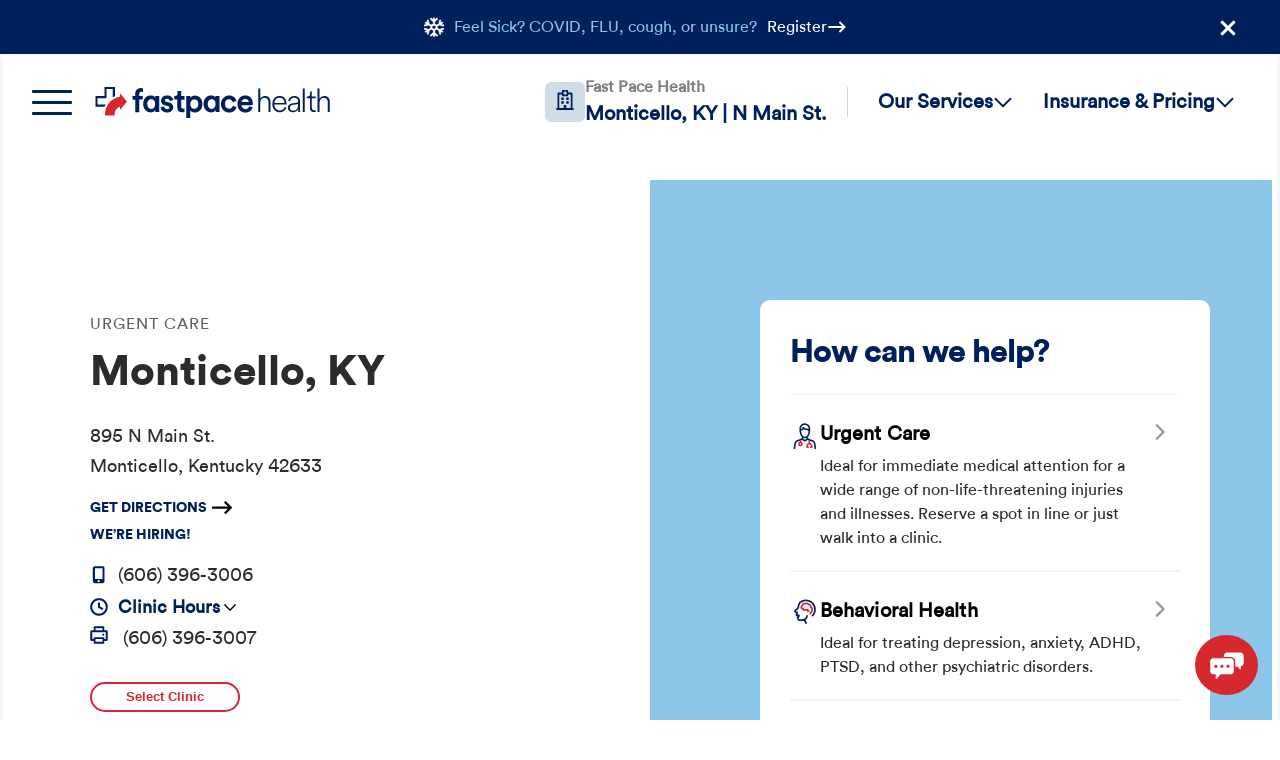

--- FILE ---
content_type: text/css; charset=utf-8
request_url: https://fastpacehealth.com/wp-content/plugins/birdeye-connector/assets/css/main.css?ver=1734062602
body_size: 6484
content:
body.no-scroll {
	overflow: hidden;
}

/* Overrides browser styles for fieldsets */
fieldset {
	border: none;
	margin-inline-end: 0;
	margin-inline-start: 0;
	min-inline-size: initial;
	padding: 0 !important;
	padding-block-end: 0;
	padding-block-start: 0;
	padding-inline-end: 0;
	padding-inline-start: 0;
}

fieldset legend,
fieldset legend + label {
	display: block;
	margin-bottom: 20px;
}

fieldset.fph-form__input-wrap {

}

fieldset.fph-form__input-wrap legend {
	margin-bottom: 10px;
}

.home .fph-hero {
	padding-bottom: 80px;
}

.home .fph-hero__content {
	height: auto;
}

.birdeye-form {

	/* padding: 40px; */
	background-color: var(--c-dim);

	/* Allows this section to float on top of others. */
	position: relative;
	z-index: 5;
}

.birdeye-form .form-title {
	margin-bottom: 5px;
}

body.home .text-and-image {
	padding-top: 0;
}

body.home .text-and-image__title {
	margin-top: 0;
}

@media screen and (max-width: 768px) {

	body.home .text-and-image {
		padding-top: 76px;
	}
}

.birdeye-form .card {
	background-color: #fff;
	border-radius: 24px;
	box-shadow: 0 4px 20px rgb(14 30 49 / 7%);
	padding: 48px;
	transform: translateY(-40px);
}

.birdeye-form .button {
	background-color: #fff;
	display: none;
	padding: 30px 0;
}

.birdeye-form .button a {
	margin: 0 auto;
	max-width: 300px;
}


.birdeye-form .heading-4 {
	font-size: 18px;
}

@media screen and (max-width: 1200px) {

	/* Prevents content overlap on tablet screens. */
	.birdeye-form .card {

		/* margin-top: 60px; */
	}
}

@media screen and (max-width: 768px) {

	.birdeye-form {
		max-height: 100%;
	}

	.birdeye-form .row {
		gap: 0;
	}

	.birdeye-form .card {
		display: none;
		transform: none;
	}

	.birdeye-form .button {
		display: block;
	}

	.birdeye-form__steps-wrap {
		height: auto !important;
	}

	.birdeye-form__steps {
		margin-bottom: 15px;
	}
}

@media screen and (max-width: 500px) {

	.birdeye-form {
		padding: 0;
	}

	.birdeye-form .card {
		border-radius: 0;
		box-shadow: none;
	}
}

.birdeye-form h2 {
	margin-bottom: 25px;
	margin-top: 0;
}

.birdeye-form .month-wrap h5 {
	-webkit-box-pack: justify;
	display: box;
	display: flexbox;
	display: flex;
	-ms-flex-pack: justify;
	font-size: 24px;
	font-weight: 700;
	justify-content: space-between;

	/*    padding: 30px; */
}

.birdeye-form .month-wrap.month-1 h5 .right {


}

.birdeye-form .month-wrap h5 a.previous {
	margin-right: 10px;
}

.birdeye-form .month-wrap.month-1 h5 a.previous,
.birdeye-form .month-wrap.month-2 h5 a.next {
	opacity: 0.6;
	pointer-events: none;
}

.birdeye-form .month-wrap.month-2 h5 a.previous {

	/*	pointer-events: all; */

	/*	opacity: 1.0; */
}

.birdeye-form .month-wrap h5 a.previous img {
	transform: rotateZ(180deg);
	transform: rotate(180deg);
	transform: rotateZ(180deg);
}

.birdeye-form .month-wrap.month-2 h5 a.next {
	opacity: 0.6;
	pointer-events: none;
}

.birdeye-form.loading #loader {
	display: inline-block;
}

.birdeye-form.loading {
	opacity: 0.6;
	pointer-events: none;
}

.birdeye-form.success .form-wrapper {
	display: none;
}

.birdeye-form.success {
	height: auto;
	overflow-y: hidden;
}

.birdeye-form.success .success {
	display: block;
}

.fph-form.error .birdeye-form__errors {
	display: block;
}

.fph-form input.error,
.fph-form textarea.error,
.fph-form select.error {
	border: 1px solid var(--c-fast-red) !important;
}

.fph-form input:not([type="submit"]):not([type="button"]):not([type="radio"]):not([type="checkbox"]),
.fph-form textarea {
	color: #2a2b2b;
	font-family: circular;
	max-width: 100%;
	padding: 15px;
	width: 100%;
}

.fph-form input[type="submit"] {
	border-radius: 50px;
	color: #fff;
	font-size: 16px;
	font-weight: 900;
	padding: 16px 29px;
	padding: 13px 30px;
}

.fph-form__row__content {
	display: flex;
	gap: 16px;
}

.fph-form__row__content .fph-form__input-wrap {
	flex: 1;
}

.fph-form__conditional-wrap,
.fph-input--conditional {
	display: none;
}

.fph-form__conditional-wrap.active,
.fph-input--conditional.active {
	display: block;
}

.fph-form .fph-form__input-wrap {
	margin-bottom: 20px;
}

.fph-form .fph-form__input-wrap.error .error-wrap {
	display: block;
}

.fph-form .fph-form__input-wrap.error input:not([type="checkbox"]),
.fph-form .fph-form__input-wrap.error .fph-checkbox__checkmark,
.fph-form .fph-form__input-wrap.error .radio-btn,
.fph-form .fph-form__input-wrap.error select,
.fph-form .fph-form__input-wrap.error textarea,
.fph-form .fph-form__input-wrap.error .birdeye-calendar__time {
	border: 1px solid var(--c-fast-red) !important;
}

.fph-form .fph-form__input-wrap .error-wrap {
	color: var(--c-fast-red);
	display: none;
	margin-top: 10px;
}

.fph-form .fph-form__input-wrap label,
.fph-form .fph-form__row > label {
	display: block;
	font-size: 18px;
	margin-bottom: 8px;
}

.fph-form .fph-form__input-wrap label.inline-block {
	display: inline-block;
}

.fph-form .fph-form__input-wrap p {
	font-size: 20px;
	padding-bottom: 10px;
}

.fph-form__input-wrap textarea {
	font-family: "Int Circular Pro Book";
	font-size: 16px;
	min-height: 200px;
}

.required {
	color: #d7282f;
}

.fph-form .radio-option {
	margin-bottom: 5px;
}

.fph-form.radio-option label {
	display: inline-block;
	font-size: 18px;
	margin-left: 5px;
}

.fph-form__select {
	appearance: none;
	appearance: none;
	appearance: none;
	background: none;
	border: 1px solid #aaa;
	border: 1px solid #d8dfe1;
	border-radius: 6px;
	box-sizing: border-box;
	font-size: 16px;
	line-height: 1.3;
	margin: 0;
	max-width: 100%;
	padding: 15px;
	width: 100%;
}

.fph-form__select::-ms-expand {
	display: none;
}

.fph-form__select-wrap {
	position: relative;
}

.fph-form__select-wrap > img,
.fph-form__select-wrap > svg {
	pointer-events: none;
	position: absolute;
	right: 24px;
	top: 20px; /* There is a better way to do this, I don't have time. */
}

.fph-form__select:hover,
.fph-form__select:focus {
	border-color: #888;
}

.fph-form__select:focus {
	border-color: #aaa;
	box-shadow: 0 0 1px 3px rgb(59 153 252 / 70%);
	box-shadow: 0 0 0 3px -moz-mac-focusring;
	color: #222;
	outline: none;
}

.fph-form__select option {
	font-weight: 400;
}

.fph-form__select.loading {
	opacity: 0.6;
	pointer-events: none;
}

.loader {
	align-items: center;
	display: none;
	gap: 10px;
	justify-content: center;
}

.loader.loading {
	display: flex;
}

.loader--inline.loading {
	display: inline;
	vertical-align: middle;
}

.loader img {
	opacity: 0.4;
}

.loader--full {
	background-color: rgb(255 255 255 / 80%);
	height: 100%;
	left: 0;
	position: absolute;
	top: 0;
	width: 100%;
	z-index: 1;
}

.loader__img {
	max-width: 50px;
}

.loader__text {
	font-size: 20px;
	font-weight: 400;
}

.birdeye-form .success {
	background-color: #f2f6f7;
	border-radius: 30px;
	display: none;
	padding: 30px;
}

.birdeye-form .success h5 {
	font-weight: 700;
}

.birdeye-form .success p {
	font-size: 18px;
	padding-bottom: 0;
}

.fph-form .birdeye-form__errors {
	background-color: #ebcdce;
	border-radius: 30px;
	display: none;
	margin-bottom: 30px;
	padding: 30px;
}

.fph-form.loading {
	opacity: 0.6;
	pointer-events: none;
}

.fph-form.loading .birdeye-form__submit-wrap img {
	display: inline-block;
}

.birdeye-form__submit-wrap {
	display: flex;
}

.birdeye-form__submit-wrap img {
	display: none;
	margin-right: 10px;
	max-width: 50px;
}

.fph-form .birdeye-form__errors > p {
	font-size: 24px;
	font-weight: 700;
	margin-top: 0;
}

.fph-form .birdeye-form__errors ul {
	margin-bottom: 0;
	padding-left: 20px;
}

.fph-form .birdeye-form__errors ul li {
	font-size: 18px;
}

.fph-form .birdeye-form__errors * {
	color: #d7282f;
}

#location-picker {
	align-items: flex-start;
	-webkit-box-align: start;
	-webkit-box-direction: normal;
	-webkit-box-orient: vertical;
	display: box;
	display: flexbox;
	display: flex;
	-ms-flex-align: start;
	flex-direction: column;
	flex-direction: column;
}

.fphbc-modal {
	align-items: center;
	background-color: rgb(42 43 43 / 70%);
	bottom: 0;
	box-shadow: 0 5px 15px rgb(0 0 0 / 30%);
	box-sizing: border-box;
	display: flex;
	display: none;
	height: 100vh;
	left: 0;
	overflow: hidden;
	position: fixed;
	right: 0;
	top: 0;
	width: 100vw;
	z-index: 1000;
}

.fphbc-modal-header__content,
.fphbc-modal-footer {
	align-items: center;
	display: flex !important;
	flex: 20%;

	/* padding: 10px 20px; */
	font-weight: 700;
	justify-content: space-between;
}

.fphbc-modal-header__error-content {
	border: 1px solid var(--c-fast-red);
	border-radius: 6px;
	color: var(--c-fast-red);
	margin-bottom: 10px;
	padding: 5px 10px;
	width: fit-content;
}

.fphbc-modal-header-error--hidden {
	display: none;
}

.fphbc-modal-header h2 {
	font-size: 24px;
}

.fphbc-modal-header .modal-close {
	appearance: none; /* for chrome & safari */
	appearance: none; /* for firefox */
	appearance: none; /* standard property, currently not fully supported */
	background: transparent;
	border: none;
	color: inherit;
	font: inherit;
	line-height: normal;
	margin: 0;
	overflow: visible;
	padding: 0;
	text-transform: none;
}

.fphbc-modal-header .modal-close:hover {
	opacity: 0.8;
}

.fphbc-modal-header .modal-close:focus {
	border: 1px solid #00205c;
}

.fphbc-modal .birdeye-form {
	background-color: #fff;
}

.fphbc-modal .fphbc-modal-container {
	background-color: #fff;
	box-shadow: 0 5px 15px rgb(0 0 0 / 30%);
	display: flex;
	flex-direction: column;
	max-height: 100%;
	max-height: 75%;
	max-width: 1100px;
	overflow: hidden;
	position: relative;
	width: 80%;
}

.fphbc-modal .birdeye-form__steps-wrap {
	overflow-y: initial;
}

.fphbc-modal .birdeye-form__navigation {
	flex: 10%;
}

.fphbc-modal-body {
	flex: 80%;
	overflow-y: auto;
	position: relative;
}

.fphbc-modal.active {
	display: flex;
}

.fphbc-modal .heading-3 {
	display: flex;
	justify-content: space-between;
}

.fphbc-modal .heading-3 a {
	opacity: 0.6;
}

.fphbc-modal .heading-3 a:hover,
.fphbc-modal .heading-3 a:focus {
	opacity: 1;
}

.fphbc-modal .birdeye-form {
	display: flex;
	flex-direction: column;
	margin-top: 0;
	overflow: hidden;
	padding: 0;
}

.fphbc-modal .container {
	background-color: #fff;
	border-radius: 24px;
	box-shadow: 0 4px 20px rgb(14 30 49 / 7%);
	padding: 30px;
}

@media screen and (max-width: 996px) {

	.fphbc-modal .birdeye-form {
		max-height: 100%;
	}

	.fphbc-modal,
	.fphbc-modal .fphbc-modal-container {
		height: 100%;
		margin: 0;
		max-height: 100%;
		max-width: 100%;
		padding: 0;
		width: 100%;
	}

	.fphbc-modal .fphbc-modal-header {
		padding-bottom: 20px;
		padding-top: 60px;
	}

	.fphbc-modal .fphbc-modal-header .heading-3 {
		margin-bottom: 0;
		margin-top: 0;
	}

	.fphbc-modal .fphbc-modal-container {
		border-radius: 0;
	}

	.fphbc-modal .birdeye-form {
		padding: 30px;
	}

	.fphbc-modal .birdeye-form,
	.fphbc-modal-body {
		height: 100%;
		overflow: auto;
	}

	.fphbc-modal-body {

		/* height: calc(100% - 80px); */

		/* padding: 30px; */
	}

	.fphbc-modal .fphbc-modal-header {
		padding: 0 30px;
		padding-top: 40px;
	}

	.fphbc-modal .birdeye-form__navigation {
		margin-top: 0;
	}
}

.clscareblock.no-location-found .rev-select .select-styled,
.clscareblock.no-location-found .appointment-popup {
	max-width: 100%;
	width: 100%;
}

.clscareblock.valid-location-found .appointment-popup {
	margin-top: 30px;
}

.clscareblock.no-location-found .rev-select {
	margin-top: 30px;
}

.clscareblock.no-location-found .appointment-popup {
	margin-top: 10px;
}


@media screen and (max-width: 768px) {

	#location-picker {
		display: block;
	}
}

#location-picker.error .rev-select .select-styled {
	border: 1px solid #d7282f !important;
}


#location-picker > div {
	min-width: 300px;
}

#location-picker > img {
	margin-bottom: 8px;
	margin-left: 10px;
}

#location-picker ul.select-options {
	min-height: 200px;
}

#location-picker ul.select-options > li {
	font-size: 20px;
	margin-bottom: 8px;
}

#location-picker ul.select-options > li:first-child {
	opacity: 0.6;
	pointer-events: none;
}

#location-picker.loading #loader {
	display: block;
}

#calendar-container.loading {
	opacity: 0.6;
	pointer-events: none;
}

.birdeye-calendar {
	border: 1px solid #d8dfe1b2;
	border-radius: 6px;
	padding: 30px;
	position: relative;
}

.birdeye-calendar__wrapper.selected {
	display: block;
}

.birdeye-calendar__wrapper {
	display: none;
}

#birdeye-form__calendar-container.loading .birdeye-calendar__loader {

	/* display: flex; */
}

.birdeye-calendar__loader {
	align-items: center;
	gap: 10px;
	justify-content: center;
}

.birdeye-calendar__header {
	margin-bottom: 30px;
	margin-top: 0;
}

.birdeye-form__additional-locations__header {
	align-items: center;
	display: flex;
	justify-content: space-between;
	margin-bottom: 10px;
	width: 100%;
}

.birdeye-form__additional-locations__header p {
	margin-bottom: 0;
	margin-top: 0;
}

.birdeye-form__additional-locations__nav {
	display: flex;
	gap: 15px;
}

.birdeye-form__additional-locations__nav-item img {
	height: 20px;
	width: 20px;
}

.birdeye-form__additional-locations__nav-item.disabled {
	opacity: 0.4;
}

.birdeye-form__additional-locations {
	padding-bottom: 15px;
}

.birdeye-form__additional-locations__wrap {
	display: flex;
	gap: 16px;
	max-width: 100%;
	overflow: scroll;
	-ms-overflow-style: none;
	padding-bottom: 20px;
	scrollbar-width: none;
}

.birdeye-form__additional-locations__wrap::-webkit-scrollbar {
	display: none;
}

.birdeye-form__additional-location {
	background-color: #fafafa;
	border: 1px solid #d8dfe1;
	border-radius: 6px;
	display: inline-block;
	min-width: 200px;
	padding: 16px 24px;
	text-decoration: none;
}

.birdeye-form__additional-location:hover,
.birdeye-form__additional-location:focus,
.birdeye-form__additional-location.selected {
	border: 1px solid #00205c;
}

.birdeye-form__additional-location__city,
.birdeye-form__additional-location__availability {
	display: block;
}

.birdeye-form__additional-location__city {
	color: #00205c;
	font-size: 20px;
	font-weight: 600;
}

.birdeye-form__additional-location__availability {
	color: #2a2b2b;
}

.birdeye-calendar__week {
	align-items: center;
	display: flex;
	justify-content: space-between;
	margin-bottom: 24px;
}

.birdeye-calendar__week-title {
	font-size: 18px;
	margin: 0;
}

.birdeye-calendar__navigation.disabled {
	opacity: 0.2;
	pointer-events: none;
}

.birdeye-calendar__days {
	overflow: scroll;
	-ms-overflow-style: none;
	scrollbar-width: none;
}

.birdeye-calendar__days::-webkit-scrollbar {
	display: none;
}

.birdeye-calendar__days-wrapper {
	display: flex;
	gap: 20px;
	margin-bottom: 0px;
	transition: transform 0.5s;
}

.birdeye-calendar__day,
.birdeye-calendar__time {
	background-color: #fafafa;
	border: 1px solid #d8dfe1;
	border-radius: 6px;
	padding: 16px 20px;
	text-align: center;
	text-decoration: none;
}

@media screen and (max-width: 450px) {

	.birdeye-calendar__times-wrapper {
		flex-direction: column;
	}
}

.birdeye-calendar__day:hover,
.birdeye-calendar__day:focus,
.birdeye-calendar__day.selected,
.birdeye-calendar__time:hover,
.birdeye-calendar__time:focus,
.birdeye-calendar__time.selected {
	border: 1px solid #00205c;
}

.birdeye-calendar__day {
	min-width: 90px; /* Standardize width so we can iterate through with CSS. */
}

.birdeye-calendar__day__name,
.birdeye-calendar__day__num,
.birdeye-calendar__day__month {
	display: block;
}

.birdeye-calendar__day__name {
	color: #333;
	font-size: 18px;
	margin-bottom: 10px;
	opacity: 0.6;
}

.birdeye-calendar__day__num {
	color: #00205c;
	font-size: 26px;
	font-weight: 900;
	line-height: 150%;
	margin-bottom: 3px;
}

.birdeye-calendar__day__month {
	color: #333;
	font-size: 14px;
	opacity: 0.6;
	text-transform: uppercase;
}

.birdeye-calendar__times-wrapper {
	display: none;
}

.birdeye-calendar__times.selected .birdeye-calendar__times-wrapper {
	display: flex;
	gap: 16px;
}

.birdeye-calendar .birdeye-calendar__times {
	margin-bottom: 0px;
}

.birdeye-calendar__time {
	color: var(--c-navy);
	font-size: 18px;
	padding: 15px 0;
	width: 100%;
	margin-bottom: 0px;
}

.birdeye-calendar__time__description {
	display: block;
	margin-top: 3px;
	opacity: 0.6;
}

.clinic-options {
	display: box;
	display: flexbox;
	display: flex;
	flex-wrap: wrap;
	flex-wrap: wrap;
}

.clinic-options .time-option {
	flex-basis: 230px;
	-ms-flex-preferred-size: 230px;
}

.birdeye-form__navigation {
	/* border-top: 1px solid #d8dfe1; */
	margin-top: 30px;

	/* padding-top: 30px; */

	/* border-top: 1px solid #d8dfe1; */
}

/* Force the form to take up the full height on the first step when a business id is supplied. */

.birdeye-form.expand .birdeye-form__steps-wrap[data-step="1"] {
	max-height: initial;
}

.birdeye-form__steps-wrap {
	max-height: 550px;

	/* height: 650px; */
	min-height: 450px;
	overflow-y: auto;
}

.birdeye-form__steps {
	align-items: center;
	display: flex;
}

.birdeye-form__steps > p {
	color: var(--c-grey-alt);
	font-size: 20px;
	margin: 0;
}

.birdeye-form__current-step {
	color: #2a2b2b;
}

.birdeye-form__navigation-items {
	display: flex;
	gap: 10px;
	justify-content: flex-end;
}

/* Hide the submit button by default. */

.birdeye-form__navigation .birdeye-form__submit {
	display: none;
	pointer-events: none;
}

.birdeye-form__navigation[data-step="1"] .birdeye-form__previous-step {
	display: none;
	pointer-events: none;
}

.birdeye-form__navigation.ready-to-submit .birdeye-form__submit {
	display: block;
	pointer-events: all;
}

.birdeye-form__navigation.ready-to-submit .birdeye-form__next-step {
	display: none;
	pointer-events: none;
}

@media screen and (max-width: 678px) {

	.birdeye-form__navigation-items {
		display: flex;
		flex-direction: column;
	}

	.birdeye-form__next-wrap {
		order: -1; /* Moves the back button below the next button on mobile. */
	}

	.birdeye-form__navigation-item {
		display: block;

		/* margin-top: 20px; */
		max-width: 100%;
		width: 100%;
	}
}

.birdeye-form__step {
	display: none !important;
}

.birdeye-form__step.selected {
	display: block !important;
}

.birdeye-form__body-wrapper {
	text-align: center;
}

.fph-form {

	/* height: 750px; */

	/* overflow-y: scroll; */
}

.contact-form {
	padding-bottom: 30px;
}

.contact-form__back {
	align-items: center;
	color: var(--c-fast-red);
	display: inline-flex;
	font-size: 18px;
	font-weight: 600;
	gap: 8px;
	margin-bottom: 24px;
	text-decoration: none;
}

.contact-form__back img {
	transition: transform 0.3s;
}

.contact-form__back:hover img,
.contact-form__back:focus img {
	transform: translate(-5px, 0);
}

.contact-form__title {
	margin-bottom: 10px;
}

.contact-form__subtitle {
	color: #7c8794;
	margin-bottom: 35px;
}

@media screen and (max-width: 450px) {

	.contact-form .birdeye-form__navigation-items {
		display: block;
	}

	.contact-form input[type="submit"] {
		max-width: 100%;
		width: 100%;
	}
}

@media screen and (max-width: 450px) {

	.fph-form__row__content {
		display: block;
	}
}

.birdeye-form__step-success {
	background-color: #d3d3d32b;
	border-radius: 10px;
	justify-items: center;
	margin: 0 auto;
	padding: 30px;
	text-align: center;
}

.fphbc-modal-container .birdeye-form .birdeye-form__step-success {
	background-color: #FFFFFF;
}

.birdeye-form__step-success .col-md-12 {
	max-width: 400px;
}

.birdeye-success__summary {
	background-color: #e8f5fe;
	display: flex;
	flex-direction: column;
	gap: 16px;
	margin-top: 24px;
	padding: 24px;
	text-align: left;
}

.birdeye-success__item {
	display: flex;
	justify-content: space-between;
}

.birdeye-success__label,
.birdeye-success__value {
	font-weight: 500;
}

.birdeye-success__label {
	color: var(--c-grey-alt);
}

.fph-form__checkbox-wrap {
	display: flex;
	flex-wrap: wrap;
	gap: 20px;
}

.birdeye-form__step-2-dermatology .fph-form__checkbox-wrap {
	column-gap: 50px;
	flex-direction: row;
	row-gap: 10px;
}

.birdeye-form__step-2-dermatology .fph-form__checkbox-wrap > label {
	margin-bottom: 0;
}

.birdeye-form__step-2-dermatology .fph-form__checkbox-wrap .derm-checkbox-item__icon-wrap {
	margin: 0;
}

.birdeye-form__step-2-dermatology .fph-form__checkbox-wrap .birdeye-form__derm-checkbox-item {
	align-items: center;
	background: #fafafa;
	border: none;
	display: flex;
	flex-basis: 45%;
	gap: 10px;
	justify-content: flex-start;
	padding: 10px 20px;
	text-align: left;
}

.birdeye-form__step-2-dermatology .fph-form__checkbox-wrap .birdeye-form__derm-checkbox-item .fph-checkbox__checkmark {
	left: 0;
	margin-left: auto;

	/* display: none; */
	order: 2;
	position: relative;
	top: 0;
}

@media screen and (max-width: 768px) {

	.birdeye-form__step-2-orthopedic .fph-form__checkbox-wrap {
		display: none;
	}

	.birdeye-form__step-2-dermatology .fph-form__checkbox-wrap {
		column-gap: 0;
		justify-content: space-between;
	}

	.birdeye-form__step-2-dermatology .fph-form__checkbox-wrap .birdeye-form__derm-checkbox-item {
		flex-basis: 49%;
	}
}

@media screen and (max-width: 550px) {

	.birdeye-form__step-2-dermatology .fph-form__checkbox-wrap .birdeye-form__derm-checkbox-item {
		background: none;
		flex-basis: 100%;
		padding: 0;
	}
}

@media screen and (max-width: 450px) {

	.birdeye-success__value {
		text-align: right;
	}

	.birdeye-form__step-success .h3 {
		font-size: 24px;
	}
}

.fph-form .fph-form__radio-wrap > label,
.fph-form .fph-form__checkbox-wrap > label {
	margin-bottom: 14px;
}

/* Orthopedic */

.birdeye-form__body-hotspot-checkbox-item {
	align-items: middle;
	background-color: #f3f6f7;
	border: 1px solid #d8dfe1;
	border-radius: 6px;
	color: #2a2b2b;
	padding: 16px 20px;
}

.birdeye-form__body-hotspot-checkbox-item:hover {
	cursor: pointer;
}

.fph-checkbox-item {
	align-items: flex-start;
	color: #2a2b2b;
	display: flex;
	flex-basis: calc(50% - 20px);
	gap: 5px;
	text-decoration: none;
}

/* Dermatology */

.birdeye-form__derm-checkbox-item {
	border: 1px solid #eff2f3;
	border-radius: 6px;
	flex-basis: calc(30%);
	padding: 16px;
	position: relative;
	text-align: center;
}

.birdeye-form__derm-checkbox-item:hover,
.birdeye-form__derm-checkbox-item:focus-within {

	/* border: 1px solid #00205C !important;
	 */
	background-color: var(--c-dim);
}

.derm-checkbox-item__icon-wrap {
	align-items: center;
	background-color: #8dc6e8;
	border-radius: 25px;
	display: flex;
	height: 48px;
	justify-content: center;
	margin: 0 auto;
	min-width: 48px;
	width: 48px;
}

.birdeye-form__derm-checkbox-item input[type="checkbox"] {
	position: absolute;
	right: 20px;
	top: 20px;
}

.fph-checkbox-item input[type="checkbox"] {
	border: 1px solid #d8dfe1;
	margin-top: 2px;
}

.fph-checkbox-item input[type="checkbox"] {
	margin-right: 6px;
}

/* START Custom checkbox styles */

.fph-checkbox-item {
	cursor: pointer;
	padding-left: 40px;
	position: relative;
}

.fph-checkbox-item.reduced-padding {
	padding-left: 30px;
}

.fph-checkbox-item.reduced-padding .fph-checkbox__checkmark {
	left: 0;
	top: 5px;
}

.fph-form__radio-item,
.fph-form__radio-item label {
	cursor: pointer;
}

.fph-checkbox-item input[type="checkbox"] {
	appearance: none;
	margin: 0;
}

.fph-checkbox-item .fph-checkbox__checkmark {
	background-color: #fff;
	border: 1px solid #2a2b2b;
	height: 20px;
	left: 12px;
	min-width: 20px;
	position: absolute;
	top: 20px;
}

.fph-checkbox-item input[type="checkbox"]:checked ~ .fph-checkbox__checkmark {
	background-color: var(--c-fast-red);
	border: 1px solid var(--c-fast-red);
}

.fph-checkbox__checkmark::after {
	content: "";
	display: none;
	position: absolute;
}

.fph-checkbox__checkmark::after {
	content: "";
	display: none;
	position: absolute;
}

.fph-checkbox-item input[type="checkbox"]:checked ~ .fph-checkbox__checkmark::after {
	border: solid white;
	border-width: 0 2px 2px 0;
	display: block;
	height: 10px;
	left: 5px;
	top: 2px;
	transform: rotate(45deg);
	transform: rotate(45deg);
	transform: rotate(45deg);
	width: 5px;
}

/* END Custom checkbox styles */

/* START custom radio button styles */

.fph-form__radio-item {
	border-radius: 6px;
	cursor: pointer;
	font-size: 22px;
	margin-bottom: 8px;
	padding-left: 30px;
	position: relative;
	user-select: none;
}

.fph-form__radio-item:focus-within {
	border: 1px solid #00205c;
}

.fph-form__radio-item input {
	cursor: pointer;
	opacity: 0;
	position: absolute;
}

.fph-form__radio-item .radio-btn {
	background-color: #fff;
	border: 1px solid #d8dfe1;
	border-radius: 50%;
	height: 18px;
	left: 0;
	position: absolute;
	top: 4px;
	width: 18px;
}

.fph-form__radio-item input:checked ~ .radio-btn {
	background-color: var(--c-fast-red);
	border-color: var(--c-fast-red);
}

.fph-form__radio-item .radio-btn .inside {
	background: white;
	border-radius: 50%;
	display: none;
	height: 8px;
	left: 4px;
	position: absolute;
	top: 4px;
	width: 8px;
}

.fph-form__radio-item input:checked ~ .radio-btn .inside {
	display: block;
}

/* END custom radio button styles */

.birdeye-form__body-hotspots-wrap {
	display: inline-block;
	position: relative;
}

.birdeye-form__body-hotspot {
	align-items: center;
	display: flex;
	justify-content: flex-start;
	position: absolute;
	text-decoration: none;
}

.birdeye-form__body-hotspot__img-wrap img {
	height: 30px;
	width: 30px;
}

.birdeye-form__body-hotspot__img-selected,
.birdeye-form__body-hotspot__label {
	display: none;
}

.birdeye-form__body-hotspot__label {
	color: #2a2b2b;
	font-size: 22px;
	left: 40px;
	position: absolute;
}

/* Hide the default image on hover or active. */

.birdeye-form__body-hotspot.active .birdeye-form__body-hotspot__img-default,
.birdeye-form__body-hotspot:hover .birdeye-form__body-hotspot__img-default,
.birdeye-form__body-hotspot:focus .birdeye-form__body-hotspot__img-default {
	display: none;
}

/* Show the selected image and label on hover or active. */

.birdeye-form__body-hotspot.active .birdeye-form__body-hotspot__img-selected,
.birdeye-form__body-hotspot:hover .birdeye-form__body-hotspot__img-selected,
.birdeye-form__body-hotspot:focus .birdeye-form__body-hotspot__img-selected,
.birdeye-form__body-hotspot.active .birdeye-form__body-hotspot__label,
.birdeye-form__body-hotspot:hover .birdeye-form__body-hotspot__label,
.birdeye-form__body-hotspot:focus .birdeye-form__body-hotspot__label {
	display: block;
}

.hidden {
	display: none;
}

.birdeye-form__body-hotspot-Head {
	left: 50%;
	top: -10px;
	transform: translateX(-50%);
}

.birdeye-form__body-hotspot-Neck {
	left: 50%;
	top: 55px;
	transform: translateX(-50%);
}

.birdeye-form__body-hotspot-Shoulders {
	right: 15px;
	top: 75px;
}

.birdeye-form__body-hotspot-Chest {
	left: 50%;
	top: 120px;
	transform: translateX(-50%);
}

.birdeye-form__body-hotspot-Elbows {
	left: 15px;
	top: 175px;
}

.birdeye-form__body-hotspot-Knee {
	right: 35px;
	top: 340px;
}

.birdeye-form__body-hotspot-Wrist {
	right: 0;
	top: 225px;
}

.birdeye-form__body-hotspot-Back {
	left: 50%;
	top: 211px;
	transform: translateX(-50%);
}

.birdeye-form__body-hotspot-Hip {
	left: 24px;
	top: 252px;
}

.birdeye-form__body-hotspot-Foot {
	bottom: 0;
	left: 40px;
}

.birdeye-form__body-hotspot-Ankle {
	bottom: 23px;
	right: 47px;
}

.fph-form__pain-selector-wrap {
	max-width: 95%;
	padding-bottom: 100px;
	padding-top: 48px;
}

.fph-form__pain-selector {
	display: flex;
	gap: 2px;
	margin-bottom: 20px;
}

.fph-form__pain-selector-item {
	background-color: #f3f6f7;
	color: #c1c5c6;
	flex: 1;
	height: 24px;
	position: relative;
	text-decoration: none;
}

.fph-form__pain-selector-item:first-child {
	border-bottom-left-radius: 20px;
	border-top-left-radius: 20px;
}

.fph-form__pain-selector-item:last-child {
	border-bottom-right-radius: 20px;
	border-top-right-radius: 20px;
}

.fph-form__pain-selector-item.filled {
	background-color: var(--c-fast-red);
}

.fph-form__pain-selector-label {
	padding: 10px 15px;
	position: absolute;
	right: -15px;
	top: -50px;
}

.fph-form__pain-selector-item.selected .fph-form__pain-selector-label {
	background-color: var(--c-fast-red);
	color: var(--c-white);
}

.fph-form__pain-selector-item.selected .fph-form__pain-selector-label::after {
	background-color: var(--c-red);
	bottom: 0;
	content: "";
	height: 10px;
	left: 50%;
	position: absolute;
	transform: rotateZ(-45deg) translateX(-50%);
	width: 10px;
}

@media screen and (max-width: 500px) {

	.clinic-options .time-option {
		flex-basis: 100%;
		-ms-flex-preferred-size: 100%;
		margin-right: 0 !important;
	}
}

.clinic-options .time-option:not(:last-child) {
	margin-right: 10px;
}


.birdeye-calendar .time .times .time-option {
	display: none;
}

.birdeye-calendar .time .times .time-option > h5,
.clinic-options .time-option > h5 {
	font-size: 18px;
	font-weight: 700;
	margin-bottom: 5px;
}

.birdeye-calendar .time .times .time-option > p,
.clinic-options .time-option > p {
	color: #181818;
	font-size: 16px;
	opacity: 0.8;
}

.clinic-options .time-option > p {
	padding-bottom: 0;
}

.birdeye-calendar .time .times .time-option a.time span.interval,
.clinic-options .time-option p {
	color: #194f90;
	display: block;
	font-size: 16px;
	font-weight: 400;
	margin-top: 5px;
	opacity: 0.8;
}

.birdeye-calendar .time .times .time-option.current,
.clinic-options .time-option.current {
	display: block;
	width: 100%;
}

.birdeye-calendar .time .times .time-option.current.error a {
	border: 1px solid #d7282f !important;
}

.birdeye-calendar .time .times .time-option > a,
.clinic-options .time-option {
	background-color: rgb(25 79 144 / 10%);
	border: 1px solid #194f90;
	border: 1px solid #f2f6f7;
	border-radius: 50px;
	color: #194f90 !important;
	display: block;
	font-size: 18px;
	font-weight: 700;
	height: auto;
	margin-bottom: 10px;
	padding: 0 30px;
	padding: 12px 20px;
	text-align: center;
	width: 100%;
}

.birdeye-calendar .time .times a.current,
.clinic-options .time-option.current {
	background-color: #194f90;
	color: #fff !important;
}

.clinic-options .time-option.current h5,
.clinic-options .time-option.current p,
.birdeye-calendar .time .times a.current span.interval {
	color: #fff !important;
}

/* Controls the displaying of multiple calendars. */

#birdeye-form__calendar-container .calendar-group {
	display: none;
}

#birdeye-form__calendar-container .calendar-group.active {
	display: block;
}

#birdeye-form__calendar-container.loading {
	pointer-events: none;
}

#birdeye-form__calendar-container .birdeye-form__submit-wrap {
	text-align: right;
}

@media screen and (max-width: 768px) {

	.birdeye-form__next-wrap,
	.birdeye-form__submit-wrap {
		width: 100%;
	}
}

#birdeye-form__submit {

}

@media screen and (max-width: 768px) {

	.birdeye-calendar {
		display: block;
	}

	.birdeye-calendar .time {
		margin-bottom: 30px;
		margin-top: 30px;
		padding-right: 0;
	}

	.birdeye-calendar .time a {
		margin-top: 10px;
	}
}

.mobile-only {
	display: none;
}

@media screen and (max-width: 450px) {

	.mobile-only {
		display: block;
	}

	#loader {
		margin-left: 0 !important;
	}

	.birdeye-calendar {
		border: none;
		padding: 0;
	}

	.birdeye-calendar .date {
		display: none;
	}

	.birdeye-calendar .time .times #load-more {
		background-color: #f2f2f2;
		border-radius: 30px;
		padding: 10px;
		text-align: center;
	}

	.birdeye-calendar .time {
		margin-bottom: 50px;
	}

	.birdeye-calendar .time .times h4 {
		text-align: center;

		/*		display: none; */
	}

	.birdeye-calendar .time .times .time-option {
		margin-bottom: 30px;
		text-align: center;
	}

	.birdeye-calendar .time .times .time-option:nth-child(-n + 4),
	.birdeye-calendar .time .times .time-option.show-mobile {
		display: block;
	}

	.birdeye-calendar .time .times .time-option > p {
		display: none;
	}
}


--- FILE ---
content_type: text/css; charset=utf-8
request_url: https://fastpacehealth.com/wp-content/plugins/birdeye-connector/build/bundle.css?ver=1753407932
body_size: 3881
content:
.floating-label-select{position:relative;width:100%}.floating-label-select select{width:100%;padding:8px 12px;border:1px solid var(--c-blue);border-radius:4px;font-size:16px;background:rgba(0,0,0,0);-webkit-appearance:none;-moz-appearance:none;appearance:none;outline-color:var(--c-blue)}.floating-label-select label{position:absolute;pointer-events:none;left:12px;top:12px;transition:top .2s,font-size .2s,color .2s;font-size:16px;color:#aaa;padding:2px 5px;background:#fff;background:linear-gradient(180deg, rgb(255, 255, 255) 0%, rgb(255, 255, 255) 53.5%, transparent 53.5%, transparent 100%)}.floating-label-select select:focus+label,.floating-label-select select:valid+label{top:-10px;font-size:12px;color:#000}.floating-label-select select{font-size:15px;padding:15px 10px;transition:border .2s,box-shadow .2s;border:1.5px solid #aaa;border-radius:4px;width:100%;height:51px}.floating-input-text,.floating-input-textarea{position:relative}.floating-input-text label,.floating-input-textarea label{position:absolute;left:10px;top:12px;color:#aaa;font-size:15px;transition:all 300ms;pointer-events:none;transform-origin:left center;padding:2px 5px;background:linear-gradient(180deg, rgb(255, 255, 255) 0%, rgb(255, 255, 255) 53.5%, transparent 53.5%, transparent 100%)}.floating-input-text input,.floating-input-textarea textarea{outline:none;font-size:15px;padding:15px 10px;transition:border .2s,box-shadow .2s;border:1.5px solid #aaa;border-radius:4px;width:100%;min-height:51px}.floating-input-text input:focus,.floating-input-textarea textarea:focus{border-color:var(--c-blue);box-shadow:0px -1px 0px 0px var(--c-blue) inset}.floating-input-text input:focus~label,.floating-input-textarea textarea:focus~label{color:var(--c-blue)}.floating-input-text-active label,.floating-input-textarea-active label{color:var(--c-blue);transform:translate(0, -25px) scale(0.86)}.floating-input-text-border input,.floating-input-textarea-border textarea{border:1.5px solid #aaa;padding-left:10px;border-radius:3px}.floating-input-text-border input:focus,.floating-input-textarea-border textarea:focus{box-shadow:0px 0px 0px 1px #512da8}.floating-input-text-border label,.floating-input-textarea-border label{margin-left:10px}.floating-input-text-border.floating-input-text-active label,.floating-input-textarea-border.floating-input-textarea-active label{color:var(--c-blue)}.floating-input-text-filled-in-not-focus label,.floating-input-textarea-filled-in-not-focus label{color:#aaa !important}.floating-label-helper{font-size:12px;margin-left:15px}.floating-label-error-border input,.floating-label-error-border textarea,.floating-label-error-border select{border-color:var(--c-fast-red)}.floating-label-error-label label,.floating-label-error-label .floating-label-helper{color:var(--c-fast-red)}.required-asterisk{color:var(--c-fast-red)}.fph-form-column{display:flex;flex-wrap:wrap;gap:15px}.fph-input>*:first-child{width:100%}.fph-full-input{flex:100% 0 0;height:-moz-fit-content;height:fit-content}.fph-half-input{height:-moz-fit-content;height:fit-content;flex:40% 1 1}.fph-form__terms{margin-top:20px}.mdc-select__menu{max-height:200px !important}.fph-form-column .form-title{width:100%}textarea,input,select{-webkit-font-smoothing:antialiased;font-family:"Int Circular Pro Book",sans-serif;font-weight:400}.fph-dob-select{flex:33.33% 1 1}@media all and (max-width: 767px){.fph-dob-select__row{flex-direction:column}.fph-dob-select{flex:100% 1 1}}
/*# sourceMappingURL=[data-uri] */

--- FILE ---
content_type: text/css; charset=utf-8
request_url: https://fastpacehealth.com/wp-content/themes/fastpacehealth/dist/css/frontend.css?ver=8588f267628f65aa0942
body_size: 9113
content:
.wp-site-blocks{isolation:isolate}:root{--c-black:#000;--c-white:#fff;--c-off-black:#000a1c;--c-lightgray:#f2f6f7;--c-pigeon:#5f6363;--c-gray:#efefef;--c-grayblue:#bfc8d3;--c-paragraph:#2a2b2b;--c-blue:#00205c;--c-subtleblue:#194f90;--c-lightblue:#8dc6e8;--c-fast-red:#d7282f;--c-fast-red-bg:#d7282f;--c-button-hover:#c52a1f;--c-navy:#263745;--c-gray-background:grey;--c-notification-background:#d1dce9;--c-notification-title:#194f90;--c-notification-text:#2a2b2b;--c-separator:rgba(0,0,0,.1);--c-review-yellow:#f7b603}@font-face{font-display:swap;font-family:Int Circular Pro Book;font-style:normal;font-weight:400;src:url(../fonts/IntCircularProBook/subset-IntCircularPro-Book.eot);src:url(../fonts/IntCircularProBook/subset-IntCircularPro-Book.eot?#iefix) format("embedded-opentype"),url(../fonts/IntCircularProBook/subset-IntCircularPro-Book.woff2) format("woff2"),url(../fonts/IntCircularProBook/subset-IntCircularPro-Book.woff) format("woff"),url(../fonts/IntCircularProBook/subset-IntCircularPro-Book.ttf) format("truetype"),url(../fonts/IntCircularProBook/subset-IntCircularPro-Book.svg#IntCircularPro-Book) format("svg")}@font-face{font-display:swap;font-family:Int Circular Pro;font-style:normal;font-weight:500;src:url(../fonts/IntCircularPro/subset-IntCircularPro-Medium.eot);src:url(../fonts/IntCircularPro/subset-IntCircularPro-Medium.eot?#iefix) format("embedded-opentype"),url(../fonts/IntCircularPro/subset-IntCircularPro-Medium.woff2) format("woff2"),url(../fonts/IntCircularPro/subset-IntCircularPro-Medium.woff) format("woff"),url(../fonts/IntCircularPro/subset-IntCircularPro-Medium.ttf) format("truetype"),url(../fonts/IntCircularPro/subset-IntCircularPro-Medium.svg#IntCircularPro-Medium) format("svg")}@font-face{font-display:swap;font-family:Int Circular Pro;font-style:normal;font-weight:700;src:url(../fonts/IntCircularPro/subset-IntCircularPro-Bold.eot);src:url(../fonts/IntCircularPro/subset-IntCircularPro-Bold.eot?#iefix) format("embedded-opentype"),url(../fonts/IntCircularPro/subset-IntCircularPro-Bold.woff2) format("woff2"),url(../fonts/IntCircularPro/subset-IntCircularPro-Bold.woff) format("woff"),url(../fonts/IntCircularPro/subset-IntCircularPro-Bold.ttf) format("truetype"),url(../fonts/IntCircularPro/subset-IntCircularPro-Bold.svg#IntCircularPro-Bold) format("svg")}@font-face{font-display:swap;font-family:Int Circular Pro;font-style:normal;font-weight:900;src:url(../fonts/IntCircularPro/subset-IntCircularPro-Black.eot);src:url(../fonts/IntCircularPro/subset-IntCircularPro-Black.eot?#iefix) format("embedded-opentype"),url(../fonts/IntCircularPro/subset-IntCircularPro-Black.woff2) format("woff2"),url(../fonts/IntCircularPro/subset-IntCircularPro-Black.woff) format("woff"),url(../fonts/IntCircularPro/subset-IntCircularPro-Black.ttf) format("truetype"),url(../fonts/IntCircularPro/subset-IntCircularPro-Black.svg#IntCircularPro-Black) format("svg")}@font-face{font-display:swap;font-family:Proxima Nova Rg;font-style:normal;font-weight:400;src:url(../fonts/ProximaNova/subset-ProximaNova-Regular.eot);src:url(../fonts/ProximaNova/subset-ProximaNova-Regular.eot?#iefix) format("embedded-opentype"),url(../fonts/ProximaNova/subset-ProximaNova-Regular.woff2) format("woff2"),url(../fonts/ProximaNova/subset-ProximaNova-Regular.woff) format("woff"),url(../fonts/ProximaNova/subset-ProximaNova-Regular.ttf) format("truetype"),url(../fonts/ProximaNova/subset-ProximaNova-Regular.svg#ProximaNova-Regular) format("svg")}@font-face{font-display:swap;font-family:Roboto;font-style:normal;font-weight:400;src:url(../fonts/Roboto/subset-Roboto-Regular.eot);src:url(../fonts/Roboto/subset-Roboto-Regular.eot?#iefix) format("embedded-opentype"),url(../fonts/Roboto/subset-Roboto-Regular.woff2) format("woff2"),url(../fonts/Roboto/subset-Roboto-Regular.woff) format("woff"),url(../fonts/Roboto/subset-Roboto-Regular.ttf) format("truetype"),url(../fonts/Roboto/subset-Roboto-Regular.svg#Roboto-Regular) format("svg")}body{-webkit-font-smoothing:antialiased;color:var(--c-paragraph);font-family:Int Circular Pro Book,sans-serif;font-size:1pc;line-height:1.55}.h1,.h2,.h3,.h4,.h5,.h6,h1,h2,h3,h4,h5,h6{color:var(--c-blue);margin-top:0}.h1,h1{font-family:Int Circular Pro,sans-serif;font-size:72px;font-weight:900;letter-spacing:-1px;line-height:1.05;margin-bottom:20px}.page-template-default #main>.container>h1:first-child{margin-bottom:revert;margin-top:revert}.h2,.heading-2,h2{font-family:Int Circular Pro,sans-serif;font-size:58px;font-weight:900;letter-spacing:.1px;line-height:1.05;margin-bottom:25px}.h3,.heading-3,h3{font-size:42px;line-height:1.14}.h3,.h4,.heading-3,.heading-4,h3,h4{font-family:Int Circular Pro,sans-serif;font-weight:900;letter-spacing:-1px;margin-bottom:20px}.h4,.heading-4,h4{font-size:2pc;line-height:1.4}@media (max-width:767px){.h4,.heading-4,h4{font-size:24px}}.h5,.heading-5,h5{font-size:24px;line-height:1.4}.h5,.h6,.heading-5,.heading-6,h5,h6{font-family:Int Circular Pro Book,sans-serif;font-weight:400;margin-bottom:20px}.h6,.heading-6,h6{font-size:20px;letter-spacing:-.6px}@media (max-width:767px){.h6,.heading-6,h6{font-size:1pc;margin-bottom:10px}}p{color:var(--c-paragraph)}input{font-family:Int Circular Pro,sans-serif;font-size:1pc}.fw-400{font-weight:400}.fw-500{font-weight:500}.fw-700{font-weight:700}.fw-900{font-weight:900}.fc-white{color:var(--c-white)}.fc-heading{color:var(--c-blue)}.fc-paragraph{color:var(--c-paragraph)}.fc-black{color:var(--c-black)}.fc-subtleblue{color:var(--c-subtleblue)}.fc-lightblue{color:var(--c-lightblue)}.fc-pigeon{color:var(--c-pigeon)}.fc-blue{color:var(--c-blue)}.fph-button,.fph-button a{align-items:center;border:medium none currentColor;border:initial;border-radius:40px;box-shadow:none;cursor:pointer;display:flex;font-weight:700;height:3pc;justify-content:center;max-width:100%;min-width:200px;opacity:1;padding:11px 24px;text-align:center;text-decoration:none;transition:all .3s ease;width:-moz-fit-content;width:fit-content}.editor-styles-wrapper .fph-button--primary .wp-block-button__link,.editor-styles-wrapper .fph-button--primary .wp-element-button,.fph-button--primary,.fph-button--primary a{background-color:var(--c-fast-red);color:var(--c-white);transition:all .3s ease}.fph-button--primary:focus,.fph-button--primary:hover{background-color:var(--c-button-hover);transition:all .3s ease}.fph-button--primary:active{background-color:var(--c-dark-red);transition:all .3s ease}.fph-button--primary.fph-button--inverted{background-color:var(--c-white);color:var(--c-fast-red)}.fph-button--secondary{border:2px solid var(--c-fast-red);border-radius:40px;color:var(--c-fast-red);transition:all .3s ease}.fph-button--secondary:hover{border-color:var(--c-button-hover);color:var(--c-button-hover);transition:all .3s ease}.fph-button--secondary.fph-button--inverted{background-color:transparent;border-color:var(--c-white);color:var(--c-white)}.fph-button--primary .fph-button__arrow,.fph-button--secondary .fph-button__arrow{display:none}.text-button{background:none;border:none;color:inherit;cursor:pointer;display:inline;font-family:inherit;font-size:inherit;margin:0;outline:none;padding:0;text-align:left}.text-button:focus,.text-button:hover{text-decoration:underline}.fph-button-tertiary{background-color:transparent;border:2px solid var(--c-pigeon);color:var(--c-pigeon);height:40px}.fph-button-tertiary:hover{background:var(--c-fast-red);border-color:var(--c-fast-red);color:var(--c-white)}#google-business-reviews-rating{display:none}@media (prefers-reduced-motion:reduce){*,:after,:before{animation-duration:1ms!important;transition-duration:1ms!important}}.alignleft{float:left;margin-right:1rem;text-align:left}.alignright{float:right;margin-left:1rem;text-align:right}.aligncenter{clear:both;display:block;margin-left:auto;margin-right:auto;text-align:center}.wp-caption{max-width:100%}.wp-caption.aligncenter{text-align:center}.wp-caption.alignright{text-align:right}.wp-caption-text{margin:0}.visually-hidden,.visually-hidden-focusable:not(:focus):not(:active){word-wrap:normal!important;clip:rect(1px,1px,1px,1px);border:0;-webkit-clip-path:inset(50%);clip-path:inset(50%);height:1px;margin:-1px;overflow:hidden;padding:0;position:absolute;width:1px}.editor-styles-wrapper .wp-block-button{color:var(--c-fast-red)}.editor-styles-wrapper .wp-block-button__link,.editor-styles-wrapper .wp-element-button{background-color:var(--c-fast-red)!important;color:var(--c-white);transition:all .3s ease}*{box-sizing:border-box}#main{overflow-x:hidden;padding-top:6pc}body.header-active #main{padding-top:172px}@media screen and (max-width:1200px){body:not(.header-active) #main{padding-top:138px}body.header-active #main{padding-top:217px}}img,picture,video{height:auto;max-width:100%}.container{margin-left:auto;margin-right:auto;max-width:855pt;padding-left:20px;padding-right:20px;width:100%}.container--narrow{max-width:750px}.container--wide{max-width:90pc}.container--tiny{max-width:890px}.container--footer{max-width:855pt}.fph-block{padding-bottom:5pc;padding-top:5pc}.fph-full-block{margin-left:calc(50% - 50vw)!important;max-width:100vw;width:100vw}body:not(.wp-admin){position:relative}#wpadminbar{position:fixed}.alignfull,.alignwide{margin:2pc calc(50% - 50vw);max-width:100vw;width:100vw}@media (max-width:920px){.alignwide{margin:2pc -76px;max-width:920px;width:920px}}.row{grid-gap:20px;display:grid;grid-template-columns:repeat(12,1fr)}[class*=" col-"],[class^=col-]{grid-column:span 12}.col-sm-2{grid-column:span 2}.col-sm-3{grid-column:span 3}.col-sm-6{grid-column:span 6}.col-sm-7{grid-column:span 7}.col-sm-9{grid-column:span 9}.col-sm-10{grid-column:span 10}.col-sm-11{grid-column:span 11}.col-sm-12{grid-column:span 12}.col-lg-hidden{display:none}@media (max-width:767px){.col-sm-hidden{display:none}}@media (min-width:768px){.col-md-1{grid-column:span 1}.col-md-2{grid-column:span 2}.col-md-3{grid-column:span 3}.col-md-4{grid-column:span 4}.col-md-5{grid-column:span 5}.col-md-6{grid-column:span 6}.col-md-7{grid-column:span 7}.col-md-8{grid-column:span 8}.col-md-9{grid-column:span 9}.col-md-12{grid-column:span 12}}@media (min-width:768px) and (max-width:992px){.col-md-hidden{display:none}}@media (min-width:993px){.col-lg-1{grid-column:span 1}.col-lg-2{grid-column:span 2}.col-lg-3{grid-column:span 3}.col-lg-4{grid-column:span 4}.col-lg-5{grid-column:span 5}.col-lg-6{grid-column:span 6}.col-lg-7{grid-column:span 7}.col-lg-8{grid-column:span 8}.col-lg-10{grid-column:span 10}.col-lg-11{grid-column:span 11}.col-lg-12{grid-column:span 12}.col-xl-6{grid-column:span 6}.col-xl-4{grid-column:span 4}.col-xl-3{grid-column:span 3}}.grid-rowspan-1{grid-row:span 1}.grid-rowspan-2{grid-row:span 2}.grid-rowspan-3{grid-row:span 3}.bg-lightgray{background:var(--c-lightgray)}.bg-navy{background:var(--c-navy)}.bg-blue{background:var(--c-blue)}.menu-item{list-style:none}.menu-item:hover .menu-item-text,.menu-item[focus-within]>a{color:var(--c-fast-red)}.menu-item:focus-within>a,.menu-item:hover .menu-item-text{color:var(--c-fast-red)}.menu-item:active .menu-item-text{border:none;color:var(--c-dark-red)}.menu-item:hover .menu-item-text svg,.menu-item[focus-within] svg{fill:var(--c-fast-red)}.menu-item:focus-within svg,.menu-item:hover .menu-item-text svg{fill:var(--c-fast-red)}.columns-2-1{grid-gap:40px;display:grid;grid-template-columns:1fr}@media (min-width:768px){.columns-2-1{display:grid;grid-template-columns:1fr 1fr}}.columns-3-2-1{grid-gap:20px;display:grid;grid-auto-rows:1fr;grid-template-columns:1fr}@media (min-width:768px){.columns-3-2-1{display:grid;grid-template-columns:1fr 1fr}}@media (min-width:993px){.columns-3-2-1{display:grid;grid-template-columns:repeat(3,1fr)}}.columns-4-3-2-1{grid-gap:54px 40px;display:grid;gap:54px 40px;grid-template-columns:1fr 1fr 1fr 1fr}@media (max-width:992px){.columns-4-3-2-1{display:grid;grid-template-columns:1fr 1fr 1fr}}@media (max-width:767px){.columns-4-3-2-1{display:grid;grid-template-columns:1fr 1fr}}@media (max-width:400px){.columns-4-3-2-1{display:grid;grid-template-columns:1fr}}.columns-3-2{grid-gap:60px;display:grid;grid-template-columns:1fr 1fr 1fr}@media (max-width:767px){.columns-3-2{grid-template-columns:1fr 1fr}h2 br{display:none}}.text-align-center{text-align:center}.grid-gap-20{grid-gap:20px}.top-legal-banner{margin-top:10pc!important}@media screen and (min-width:1200px){.top-legal-banner{margin-top:75pt!important}}.resources{background:var(--c-lightgray);padding:75pt 0 60px}@media (max-width:767px){.resources{padding:65px 0 40px}}.resources__title{color:var(--c-paragraph);text-align:center}@media (max-width:767px){.resources__title{font-size:2pc}}.resources__facet-search-select{display:flex;justify-content:space-between;padding:2pc 0}@media (max-width:767px){.resources__facet-search-select{padding:10px 0}}.resources__facetwp__search{width:calc(100% - 60px)}@media (max-width:767px){.resources__facetwp__search{width:90%}}.resources__facetwp__search .facetwp-input-wrap{width:100%}.resources__facetwp__search .facetwp-facet input.facetwp-search{border:1px solid transparent;border-radius:50px;font-family:Int Circular Pro Book,sans-serif;font-size:1pc;padding:14px 0 14px 50px;width:100%}.resources__facetwp__checkboxes{position:relative;width:50px}@media (max-width:767px){.resources__facetwp__search .facetwp-facet input.facetwp-search{border-radius:50px 0 0 50px}.resources__facetwp__checkboxes{width:10%}}.resources__facetwp__category{opacity:0;position:absolute;right:0;top:70px;transform:scaleY(0);transform-origin:top;transition:opacity .3s ease,transform .5s ease;width:-moz-max-content;width:max-content;z-index:2}.resources__facetwp__checkboxes.is-active .resources__facetwp__category{opacity:1;transform:scaleY(1)}.resources__facetwp__category .facetwp-checkbox{background-image:none;padding-bottom:9pt;text-align:right}.resources__facetwp__category .facetwp-checkbox.checked{background-image:none}.resources__facetwp__category .facetwp-display-value{background:var(--c-white);background-image:none;border-radius:30px;color:var(--c-paragraph);font-family:Int Circular Pro Book,sans-serif;font-size:9pt;font-weight:700;padding:8px 20px 8px 30px;position:relative}.resources__facetwp__category .facetwp-checkbox.checked .facetwp-display-value{background:var(--c-black);color:var(--c-white)}.resources__facetwp__category .facetwp-display-value:before{content:url(../svg/plus.svg);left:11px;position:absolute;top:8px;width:9px;z-index:2}.resources__facetwp__category .facetwp-checkbox.checked .facetwp-display-value:before{content:url(../svg/check.svg);filter:invert(100%)}.resources__facetwp__category .facetwp-counter{display:none}.resources__button{align-items:center;background:var(--c-white);border:none;border-radius:50%;cursor:pointer;display:flex;height:50px;justify-content:center;padding:0;width:50px}@media (max-width:767px){.resources__button{border-radius:0 50% 50% 0}}.resources__facetwp__checkboxes.is-active .resources__button{background:var(--c-blue)}@media (max-width:767px){.resources__facetwp__checkboxes.is-active .resources__button{background:var(--c-white)}}.resources__facetwp__checkboxes.is-active .resources__button svg{filter:invert(100%)}.resources .facetwp-icon{display:none}.resources .facetwp-type-search{position:relative}.resources .facetwp-type-search:before{content:url(../svg/search.svg);left:20px;position:absolute;top:17px;z-index:2}.resources .facetwp-facet-load_more{padding-top:70px}@media (max-width:767px){.resources .facetwp-facet-load_more{padding-top:25px}}.single-resource__main{padding:5pc 0}.single-resource__main ol{margin-left:15px;padding-left:0}.single-resource__main a{color:var(--c-blue);text-decoration:none}.single-resource a:not(.resources-listing__button):not(.wp-block-button__link):hover{color:var(--c-fast-red)}.single-resource__main .wp-block-button a{color:var(--c-white)}.single-resource li::marker{font-weight:700}.single-resource__image{text-align:center}.single-resource__img{border-radius:5px;max-height:470px;-o-object-fit:cover;object-fit:cover}@media (min-width:768px){.single-resource__content{padding:0 65px}}.single-resource__categories{font-weight:700;letter-spacing:1px;margin-bottom:20px;margin-top:20px;text-transform:uppercase}.single-health_resources .resources-listing{background:var(--c-lightgray)}.single-health_resources .resources-listing__title{font-size:2pc;margin-bottom:50px;text-align:center}.single-health_resources h1{font-size:3pc;font-weight:900;letter-spacing:-.96px;line-height:1.16}.single-health_resources h2{font-size:2pc;font-weight:900;letter-spacing:-.64px;line-height:1.1}.single-health_resources h3,.single-health_resources h4,.single-health_resources h5{font-size:20px;font-weight:900;letter-spacing:-.2px;line-height:1.4}@media (--bp_until-tablet ){.single-health_resources h1{font-size:2pc;font-weight:900;letter-spacing:-.64px;line-height:1.16}.single-health_resources h2{font-size:24px;font-weight:900;letter-spacing:-.48px;line-height:1.25}.single-health_resources h3,.single-health_resources h4,.single-health_resources h5{font-size:24px;font-weight:900;letter-spacing:-1px;line-height:1.33}}.fph-search{padding:30px 10px}.fph-search h2{color:var(--c-black)}.fph-search__items{border-radius:10px;display:flex;flex-wrap:wrap;gap:24px;margin-bottom:40px}.fph-search__title{border-bottom:1px solid var(--c-separator);color:var(--c-black);font-size:18px;font-weight:700;margin-bottom:20px;padding-bottom:10px}.fph-search__archive-link{color:var(--c-notification-text);flex-basis:100%}.fph-search__archive-link:hover{opacity:.8}.fph-search__items--locations .location-card{flex:1 0 50%;max-width:48%}.fph-search__items--resources .resource-card{max-width:48%}.fph-search__items--resources .resource-card__image-container{overflow:hidden}.fph-form--search{display:flex;gap:20px}.fph-form__input-wrap{flex:1;width:100%}.fph-form--search input[type=submit]{max-width:200px}.fph-search__service{background-color:var(--c-white);border-radius:8px;box-shadow:0 0 10px rgba(0,0,0,.1);padding:24px;width:100%}.fph-search__service h3{color:var(--c-black);font-size:20px;font-weight:700;margin-bottom:0}.fph-search__service:hover{opacity:.8}.fph-search__service a{text-decoration:none}.fph-search__service p{margin-bottom:0}.fph-search__no-results{background-color:var(--c-lightgray);border-radius:10px;padding:24px}.fph-search__no-results h2{font-size:30px;margin-bottom:0}.fph-search__cta{align-items:center;background-color:var(--c-lightgray);border:1px solid var(--c-grayblue);border-radius:10px;display:flex;justify-content:space-between;margin-bottom:20px;padding:30px}.fph-search__cta h2{margin-bottom:10px}.fph-search__cta p{margin-bottom:0;margin-top:0}@media screen and (max-width:768px){.fph-search__items--locations .location-card,.fph-search__items--resources .resource-card{max-width:100%}}@media screen and (max-width:450px){.fph-form--search{display:block;margin-bottom:20px}.fph-form--search input[type=submit]{max-width:100%;width:100%}}.fph-not-found{align-items:center;display:flex;flex-direction:column;justify-content:center;max-width:550px;padding:75pt 0;text-align:center}.fph-not-found img{max-width:25pc}.fph-not-found a.fph-button{margin-top:30px}.skip-to-content-link{left:.3125rem;position:absolute;top:.3125rem}.birdeye-facade{border:0;bottom:25px;height:60px;opacity:1;overflow:hidden;position:fixed;right:22px;visibility:visible;width:63px;z-index:9999999}.birdeye-facade__background{background:var(--c-fast-red);border-radius:50%;cursor:pointer;height:100%;width:100%}.birdeye-facade__icon-container{align-items:center;display:flex;height:100%;justify-content:center;line-height:0;width:100%}.birdeye-facade__icon{height:31px;width:34px}.birdeye-facade--hidden{display:none}body.menu-open{overflow:hidden}body.header-active.home #main{padding-top:79px}body:not(.header-active).home #main{padding-top:0}body.header-active .header__offscreen{top:55px}body.header-active .header__submenu--popout{top:148px}body:not(.wp-admin) header{background:var(--c-white);left:0;position:fixed;right:0;top:0;z-index:99}body.wp-admin header{top:2pc}header.scrolled{box-shadow:0 2px 6px rgba(0,0,0,.12)}header.scrolled .header__container{background-color:var(--c-white)}@media (max-width:1240px){header{background:transparent}}body.admin-bar .header{top:2pc}@media screen and (max-width:768px){body.admin-bar .header{top:46px}}.header__container{align-items:center;background:var(--c-white);display:flex;height:6pc;justify-content:space-between;padding:0 30px}.header__menu{align-items:center;display:flex;justify-content:flex-end}.header .menu-item-text{font-size:20px;padding:20px 15px}.clinic-selector{opacity:0;pointer-events:none;transition:opacity .3s}.clinic-selector.ready{opacity:1;pointer-events:all}.clinic-selector button,.header__mobile-clinic-selector button{-webkit-appearance:none;-moz-appearance:none;appearance:none;background:none;border:none;font-family:inherit;margin:0;padding:0}.clinic-selector .menu-item-text{display:flex;overflow:hidden;text-overflow:ellipsis;vertical-align:middle;white-space:nowrap}.clinic-selector .header__selected-clinic-label{font-size:1pc;margin:0;margin-bottom:5px;opacity:.6;text-align:left}.header__selected-line{background:var(--c-blue);height:30px;margin-left:20px;opacity:.2;width:1px}.menu-item.clinic-selector:hover .header__selected-icon-wrap svg{fill:var(--c-blue)}.clinic-selector .header__selected-icon-wrap{align-items:center;background-color:var(--c-notification-background);border-radius:6px;display:flex;height:40px;justify-content:center;min-width:40px}.clinic-selector .menu-item-text svg{position:relative;top:-2px;vertical-align:middle}.menu-item-text{align-items:center;display:flex;gap:10px}.single-provider .header__container,.single-provider header{background:var(--c-dim)}.header__offscreen{background-color:var(--c-white);box-shadow:0 2px 6px rgba(0,0,0,.12);height:100vh;left:-350px;max-width:350px;padding:30px;position:absolute;top:0;transition:transform .3s;width:100%;z-index:2}.header__offscreen.active{transform:translateX(350px)}.header__offscreen .header__menu-toggle{display:block;margin-bottom:20px;margin-left:5px}.header__offscreen .header__menu-toggle svg{fill:var(--c-blue);height:2pc;opacity:.8;width:2pc}.header__offscreen .header__menu-toggle:hover svg{opacity:1}.header__hamburger.active .header__hamburger-line{position:relative;transform-origin:center;transition:transform .2s cubic-bezier(.77,.2,.05,1);z-index:1}.header__offscreen .header__menu{align-items:flex-start;flex-direction:column;padding-left:0}.menu-item--separated{margin-top:50px}.header__offscreen .menu-item,.header__offscreen .menu-item a,.header__offscreen .menu-item a>span{width:100%}.header__offscreen .menu-item-text{font-size:24px;justify-content:space-between;padding:5px 0}.menu-item--has-submenu .menu-item__dropdown{text-align:right}.menu-item--has-submenu.active .menu-item__dropdown--open{display:flex}.menu-item--has-submenu.active .menu-item__dropdown--closed,.menu-item--has-submenu:not(.active) .menu-item__dropdown--open{display:none}.menu-item--has-submenu:not(.active) .menu-item__dropdown--closed{display:flex}.header__offscreen .book-appointment{margin-left:0}.header__offscreen .book-appointment .menu-item-text{font-size:18px;margin-bottom:18px}.header__menu.header__submenu{margin-bottom:10px}.header__menu.header__submenu .submenu-item-text{font-weight:300}.header__menu.header__submenu .menu-item:hover>a,.header__menu.header__submenu .menu-item>a:focus{color:var(--c-fast-red)}.header__submenu{display:none}.menu-item--has-submenu.active .header__submenu{align-items:flex-start;display:flex}.menu-item a,.menu-item button{color:var(--c-blue);text-decoration:none}.menu-item button:hover{cursor:pointer}.menu-item svg{fill:var(--c-blue);height:20px;width:20px}.header__search svg{height:26px;width:26px}header .menu-item a{box-sizing:border-box;display:inline-block;font-weight:700}header .current-menu-item.menu-item a{color:var(--c-fast-red)}.pay-bill{padding-right:40px}.header__submenu--popout{background:var(--c-white);border-top:1px solid var(--c-gray);box-shadow:0 5px 6px rgba(0,0,0,.1);flex-wrap:wrap;gap:50px;justify-content:flex-start;left:0;padding:30px 50px;position:absolute;top:6pc;width:100%}.submenu-item--popout{align-items:flex-start;display:flex;gap:15px;width:25pc}.submenu-item--popout:hover .submenu-item--popout__title{color:var(--c-fast-red)}.submenu-item--popout img{height:36px;width:36px}.submenu-item--popout__title{font-weight:700;margin-bottom:5px}.submenu-item--popout__description{font-weight:400;margin:0}.header__search,.header__search-form{align-items:center;display:flex}.header__search-form{background-color:var(--c-gray);border-radius:30px;gap:15px;line-height:1;margin-bottom:0;margin-left:30px;padding:15px 20px}.header__search-form[focus-within]{outline:1px solid var(--c-paragraph)}.header__search-form:focus-within{outline:1px solid var(--c-paragraph)}.header__container>.header__offscreen .header__search-form{margin-left:0}.header__search-icon svg{fill:var(--c-paragraph);height:20px;width:20px}.header__search-input{background:none;border:none;font-size:18px;padding:0}.header__search-input:focus{border:none;outline:0}@media (max-width:1240px){.header__container{height:68px}}.header__logo{align-items:center;display:flex;line-height:1}@media (max-width:767px){.header__logo svg{height:auto;margin-right:45px;width:178px}}@media (max-width:992px){.header__container{padding-bottom:15px;padding-top:15px}.header__logo{margin-left:0}}@media (max-width:767px){.header__container{padding-bottom:10px;padding-top:10px}}@media (max-width:1240px){.pay-bill{padding-right:0}}.pay-bill a{position:relative}.pay-bill a:before{background:var(--c-smoke);bottom:-5px;content:"";height:1px;left:20px;position:absolute;width:70px}.pay-bill:hover a:before{background:var(--c-fast-red)}.pay-bill:active a:before{background:var(--c-dark-red)}.pay-bill a:after{content:url(../svg/arrow-right-header.svg);position:absolute;right:0;top:2px}.pay-bill:hover a:after,.pay-bill[focus-within] a:after{filter:invert(12%) sepia(100%) saturate(5219%) hue-rotate(353deg) brightness(82%) contrast(91%)}.pay-bill:focus-within a:after,.pay-bill:hover a:after{filter:invert(12%) sepia(100%) saturate(5219%) hue-rotate(353deg) brightness(82%) contrast(91%)}.pay-bill:active a:after{filter:invert(10%) sepia(83%) saturate(4442%) hue-rotate(350deg) brightness(101%) contrast(101%)}.book-appointment{margin-left:10px;min-width:188px;padding:0}.book-appointment .menu-item-text{align-items:center;background-color:var(--c-fast-red);border:medium none currentColor;border:initial;border-radius:40px;box-shadow:none;color:var(--c-white);cursor:pointer;display:flex;font-size:18px;font-weight:900;justify-content:center;max-width:100%;min-width:200px;opacity:1;padding:11px 24px;text-align:center;text-decoration:none;width:-moz-fit-content;width:fit-content}.book-appointment:hover .menu-item-text,.book-appointment[focus-within] .menu-item-text{color:var(--c-white);opacity:.8}.book-appointment:focus-within .menu-item-text,.book-appointment:hover .menu-item-text{color:var(--c-white);opacity:.8}.header__hamburger{cursor:pointer;display:block;padding:20px;padding-left:0}.header__hamburger-line{background:var(--c-blue);border-radius:3px;display:block;height:3px;margin-bottom:8px;position:relative;transform-origin:center;transition:transform .2s cubic-bezier(.77,.2,.05,1);width:40px;z-index:1}.header__hamburger-line--bottom{margin-bottom:0}.header__hamburger:hover,.header__home-link:focus,.header__home-link:hover{opacity:.6}.header__mobile-clinic-selector{display:none}.header__mobile-clinic-selector .header__selected-icon-wrap{align-items:center;background:hsla(0,0%,100%,.2);display:flex;justify-content:center}.header__notification{background:var(--c-blue);display:none;text-align:center}.header__notification p{align-items:center;color:var(--c-lightblue);display:flex;font-size:1pc;justify-content:center;margin:0;padding:15px 0;position:relative}.header__notification img,.header__notification svg{height:20px;margin-right:10px;width:20px}.header__notification p a{align-items:center;color:var(--c-white);display:flex;gap:10px;margin-left:10px;text-decoration:none}.header__notification p a svg{fill:var(--c-white);transform:none;transition:transform .3s}.header__notification p a:hover svg{transform:translateX(3px)}.header__notification-close{fill:var(--c-white);position:absolute;right:30px;top:1pc}.header__notification.active{display:block}.header__notification-close:hover{opacity:.6}.header__notification-close svg{height:24px;width:24px}@media (max-width:767px){.header__notification-close{height:44px;padding:10px;right:10px;top:0;width:44px}.header__notification-close svg{margin-right:0}.header__notification>p{display:block;font-size:1pc;padding:10px 50px 10px 10px;text-align:left}.header__notification p a{display:inline;position:relative;top:5px}.header__notification p a svg{margin-right:0}}.header__offscreen .header__menu--contact-wrap{margin-top:60px}.header__offscreen .header__menu--contact-wrap>p{color:var(--c-blue);font-size:14px;font-weight:600;margin-bottom:0;text-transform:uppercase}.header__offscreen .header__menu--contact{align-items:center;background-color:var(--c-lightgray);border-radius:10px;display:flex;flex-direction:row;gap:24px;justify-content:flex-start;list-style:none;margin-top:10px;padding:20px}.header__offscreen .header__menu--contact-item a{align-items:center;color:var(--c-blue);display:flex;flex-direction:column;gap:8px;line-height:1;padding:0;text-decoration:none}.header__offscreen .header__menu--contact-item svg{fill:var(--c-blue);height:24px;width:24px}.header__offscreen .header__menu--contact-item a:hover{color:var(--c-fast-red)}.header__offscreen .header__menu--contact-item a:hover svg{fill:var(--c-fast-red)}.clinic-selector-menu{background:var(--c-white);box-shadow:0 2px 6px rgba(0,0,0,.12);display:flex;flex-direction:column;gap:20px;height:100%;max-width:450px;padding:30px;position:fixed;right:-450px;transition:transform .3s;width:100%;z-index:2}.clinic-selector-menu.active{transform:translateX(-450px)}.clinic-selector-menu__title{gap:15px;justify-content:space-between}.clinic-selector-menu__title,.clinic-selector-menu__title a{align-items:center;display:flex}.clinic-selector-menu__title svg{fill:var(--c-black);height:24px;opacity:.6;width:30px}.clinic-selector-menu__title p{color:var(--c-black);line-height:1;margin-bottom:0}.clinic-selector-menu__controls{display:flex;justify-content:space-between;position:relative}.clinic-selector-menu__controls #clinic-search{background-color:var(--c-gray);border:1px solid var(--c-grayblue);border-radius:40px;height:50px;padding:10px 20px;width:100%}#clinic-search-clear{-webkit-appearance:none;-moz-appearance:none;appearance:none;background:none;border:none;color:inherit;cursor:pointer;display:none;font:inherit;height:20px;outline:inherit;padding:0;position:absolute;right:20px;top:50%;transform:translateY(-50%)}.clinic-selector-menu__controls.searching #clinic-search-clear{display:block}#clinic-search-clear svg{fill:var(--c-black);height:24px;width:24px}.clinic-selector-menu__clinics{display:flex;flex-direction:column;gap:20px;max-height:100%;overflow:auto}.clinic-selector-menu__clinics .location-card{border:1px solid var(--c-grayblue);max-width:95%}@media screen and (max-width:1575px){.header__container>:not(.header__offscreen) .header__search-form{display:none}}@media screen and (max-width:1250px){.header .menu-item-text{font-size:18px}.header__logo-image{max-width:200px}}@media screen and (max-width:1200px){.header__selected-clinic-label{color:var(--c-white);font-size:14px!important;opacity:.6}.header__container{padding:20px 10px}.header__container>:not(.header__offscreen) .header__menu{display:none}.header__logo{padding-right:52px;width:100%}.header__logo .header__home-link{margin:0 auto}.clinic-selector .menu-item-text{max-width:100%}.header__mobile-clinic-selector{background:var(--c-white);display:block;margin:0;padding:0}.header__mobile-clinic-selector .menu-item a,.header__mobile-clinic-selector .menu-item-text,.header__mobile-clinic-selector button{width:100%}.header__mobile-clinic-selector .menu-item-text{background-color:var(--c-fast-red);display:flex;overflow:auto;padding:20px 30px}.header__mobile-clinic-selector .menu-item-text,.header__mobile-clinic-selector .menu-item-text:focus,.header__mobile-clinic-selector .menu-item-text:hover{color:var(--c-white)}.header__mobile-clinic-selector .menu-item-text svg,.header__mobile-clinic-selector .menu-item-text:focus svg,.header__mobile-clinic-selector .menu-item-text:hover svg{fill:var(--c-white)}.header__mobile-clinic-selector .menu-item-text svg{height:30px;margin-right:10px;width:30px}.header__mobile-clinic-selector .menu-item-text svg:last-child{height:24px;margin-left:auto;width:24px}}@media screen and (max-width:768px){.header__offscreen.active{max-width:100%;overflow-y:auto;padding-bottom:60px}.header__mobile-clinic-selector .menu-item-text{padding:15px 10px}.header__mobile-clinic-selector .menu-item-text svg:last-child{width:18px}}.header__group{overflow:hidden;text-align:left;text-overflow:ellipsis;white-space:nowrap}@media screen and (max-width:450px){.header__mobile-clinic-selector .menu-item-text{text-wrap:wrap;font-size:1pc;font-weight:700;gap:0;padding:20px}.header__mobile-clinic-selector .header__selected-icon-wrap{margin-right:5px}.header__notification{padding-right:30px;text-align:left}.header__notification p{align-items:flex-start}.header__notification p a{margin-left:0;margin-top:10px}.header__notification img{display:none}.header__notification-close{right:15px}.header__notification-close svg{margin-right:0}}.footer{background-color:var(--c-blue);padding-bottom:70px;padding-top:75pt}.footer__logo{display:block;opacity:.6}.footer__nav-title{letter-spacing:-.6px;margin-bottom:28px;position:relative;text-transform:uppercase}.footer__nav-menu ul{list-style:none;padding-left:0}.footer__nav-menu a{color:var(--c-lightblue);display:block;margin-bottom:9pt;text-decoration:none}.footer__nav-menu a:focus,.footer__nav-menu a:hover{color:var(--c-white);text-decoration:underline}.footer__nav-menu a:hover{color:var(--c-white)}.footer__navigation{grid-gap:20px;display:grid;grid-template-columns:9fr 9fr 9fr 9fr 12fr;margin-top:60px}.footer__copyright,.footer__disclaimer{color:var(--c-white);font-size:11px;line-height:1.8;margin-top:20px;opacity:.6}.footer__nav-menu--contact svg,.footer__social-link svg{fill:var(--c-lightblue);display:block;height:24px;width:auto}.footer__nav-menu--contact a:hover svg,.footer__social-link:hover svg{fill:var(--c-white)}.footer__socials{display:flex;justify-content:space-between}a.footer__nav-link--icon{display:flex;font-size:1pc;margin-bottom:30px}.footer__nav-link--icon svg{margin-right:15px}.footer__nav-title--follow-us{margin-top:40px}.footer__single-nav__socials .footer__single-nav__socials-inner{display:none}.footer__single-nav__socials .footer__nav-title--follow-us{margin-top:0}@media (min-width:768px) and (max-width:992px){.footer__navigation{grid-template-columns:1fr 1fr 1fr}.footer__single-nav__socials .footer__single-nav__socials-inner{display:block}.footer__single-nav__socials-inner{display:none}}@media (max-width:767px){.footer__navigation{grid-gap:30px;grid-template-columns:1fr 1fr}.footer__nav-title{margin-bottom:10px}}@media (max-width:992px){.footer__nav-menu a{margin-bottom:20px}}@media (max-width:359px){.footer__navigation{grid-template-columns:1fr}}.resource-card{background-color:var(--c-white);border-bottom:6px solid transparent;border-radius:6px;box-shadow:0 0 10px rgba(0,0,0,.1);height:100%;padding:20px;position:relative}.editor-styles-wrapper .resource-card{margin-right:20px}.resource-card__container{display:flex;flex-direction:column;height:100%}.resource-card a{text-decoration:none}.resource-card:hover{border-bottom:6px solid var(--c-fast-red);box-shadow:0 0 15px rgba(0,0,0,.2);transition:all .4s ease}.resource-card__link{border-radius:30px}.resource-card__content{display:flex;flex-direction:column;height:100%}a.resource-card__link{text-decoration:none}.resource-card__category{font-size:9pt;letter-spacing:1px;padding-bottom:10px;text-transform:uppercase}.resource-card__category a{font-size:9pt;line-height:1pc}.resource-card__title{line-height:1.3}.resource-card__image-container{height:100%;max-height:168px;width:auto}.resource-card__image{border-radius:6px;height:100%;-o-object-fit:cover;object-fit:cover;-o-object-position:center;object-position:center;width:100%;z-index:-2}.resource-card__text{padding-bottom:20px;padding-top:20px}.resource-card__meta{align-items:center;display:flex;flex-wrap:nowrap;justify-content:space-between;margin-top:auto}.resource-card__published{color:var(--c-pigeon);font-size:9pt;line-height:1pc}.resource-card__read-more{align-items:center;display:flex;justify-content:center;line-height:1pc}.resource-card__read-more span{font-size:14px;padding-right:10px}.resource-card__read-more svg{height:1pc;line-height:1.15}.resource-card:hover .resource-card__read-more svg{transform:translateX(3px);transition:all .5s ease-in-out}.facetwp-load-more{align-items:center;background-color:var(--c-fast-red);border:medium none currentColor;border:initial;border-radius:40px;box-shadow:none;color:var(--c-white);cursor:pointer;display:flex;font-size:1pc;font-weight:900;height:3pc;justify-content:center;margin:auto;max-width:100%;min-width:200px;opacity:1;padding:11px 24px;text-align:center;text-decoration:none;transition:all .3s ease;width:-moz-fit-content;width:fit-content}.facetwp-load-more:focus,.facetwp-load-more:hover{background-color:var(--c-button-hover);transition:all .3s ease}.service-card .service-card__body__default{display:flex}.service-card .service-card__body__coming-soon,.service-card .service-card__body__no-services,.service-card.coming-soon .service-card__body__default{display:none}.service-card.coming-soon .service-card__body__coming-soon{display:flex}.service-card.coming-soon .service-card__body__cta-wrapper{align-items:center;display:flex;gap:20px}.service-card.no-clinic .service-card__placeholder{display:block}.service-card.no-services .service-card__body__default,.service-card__placeholder{display:none}.service-card.no-services .service-card__body__no-services{display:flex}.service-card{background-color:var(--c-white);border-radius:10px;margin-left:auto;max-width:450px;padding:30px}.service-card__title{margin-bottom:20px}.service-card__body__coming-soon,.service-card__body__default,.service-card__body__no-services{display:flex;flex-direction:column;gap:20px}.service-card__body__default{gap:0}.service-card__placeholder .clinic-selector{font-size:18px}.service-card__placeholder .clinic-selector svg{height:24px;width:24px}.service-card__item{border-bottom:1px solid var(--c-lightgray);border-top:1px solid var(--c-lightgray);display:none;gap:9pt;padding-bottom:20px;padding-top:20px;text-decoration:none}.service-card__item.active{display:flex}.service-card__item.top{order:-1}.service-card__item:hover{cursor:pointer}.service-card__text{max-width:100%;padding-top:5px;width:100%}.service-card.no-telehealth .service-card__telehealth-option{display:none}.service-card__telehealth-option hr{opacity:.2}.service-card__body__coming-soon,.service-card__body__no-services{background-color:var(--c-lightgray);border-radius:30px;padding:30px}.service-card__body__coming-soon .service-card__text h2,.service-card__body__no-services .service-card__text h2{line-height:1.3;margin-bottom:18px}.service-card__body__coming-soon a,.service-card__body__no-services a{color:var(--c-fast-red);display:block}.service-card__text h2,.service-card__text p{margin:0}.service-card__text h2{color:var(--c-black);font-size:20px;margin-bottom:6px}.service-card__item:hover .service-card__text h2{opacity:.8}.service-card__wait{color:var(--c-fast-red);font-size:1pc;margin-left:5px}.service-card__item .service-card__icon:last-child img,.service-card__item .service-card__icon:last-child svg{opacity:.4}.service-card__item img,.service-card__item svg{height:18px;position:relative;width:18px}.service-card__icon{min-width:30px}.service-card__icon img{height:auto;top:6px;width:30px}.service-card__icon svg{top:8px}.service-card__uc-escape{align-items:center;border-top:1px solid var(--c-lightgray);display:none;gap:20px;padding-top:15px}.service-card.no-urgent-care .service-card__uc-escape{display:flex}.service-card__uc-escape p{font-weight:450}.location-services__mobile.service-card .service-card__item{border-bottom:1px solid var(--c-lightgray);border-top:1px solid var(--c-lightgray);padding-bottom:20px;padding-top:20px}.location-services__mobile.service-card .service-card__body__default{gap:0}.location-services__mobile.service-card .service-card__uc-escape{align-items:flex-start;background-color:var(--c-lightgray);border-radius:10px;flex-direction:column;gap:10px;margin-top:15px;padding:30px}.location-services__mobile.service-card .service-card__uc-escape p{font-size:18px;margin-top:0}.location-services__mobile.service-card .service-card__uc-escape .fph-button{min-width:100%}@media screen and (max-width:996px){.service-card__title{font-size:2pc}.service-card{max-width:100%;position:relative;transform:translateY(-75pt);z-index:2}.service-card.coming-soon .service-card__body__cta-wrapper{align-items:flex-start;flex-direction:column}}@media screen and (max-width:678px){.service-card__wait{display:block;margin-left:0}.service-card__body__cta-wrapper a{text-align:center;width:100%}}@media screen and (max-width:450px){.service-card__item .service-card__text p{display:none}.service-card__uc-escape{flex-direction:column;gap:8px}.service-card__uc-escape a.fph-button{width:100%}}.location-card{background-color:var(--c-white);border-radius:10px;box-shadow:0 0 10px rgba(0,0,0,.1);display:flex;flex-direction:column;font-size:14px;max-width:330px;padding:20px}.location-more-clinics .location-card{max-width:none}.location-card__header{align-items:flex-start;display:flex;flex-wrap:nowrap;gap:10px}.location-card__link{cursor:pointer;flex-grow:0;flex-shrink:0;font-size:14px;line-height:1;margin-left:auto;padding:5px 1pc 4px;text-decoration:none;transition:none}.location-card__link:hover{opacity:.8}.location-card.top{order:-1}.location-card .location-card__appointment,.location-card.selected .location-card__select-link{background:var(--c-fast-red);color:var(--c-white)}.location-card__select-link__selected{display:none}.location-card.selected .location-card__select-link__selected{display:inline}.location-card.selected .location-card__select-link__default{display:none}.location-card__title{line-height:1.4;margin-bottom:5px}.location-card__subheading{border-bottom:1px solid var(--c-grayblue);list-style:none;margin:0;margin-bottom:15px;padding:0;padding-bottom:10px}.location-card__subheading p{font-size:1pc;margin:0}.location-card__metadata{display:flex;flex-direction:column;gap:5px;margin-bottom:15px}.location-card__metadata__item{align-items:flex-start;display:flex;font-size:1pc;gap:8px}.location-card__metadata__item,.location-card__metadata__item a,.location-card__metadata__item p{color:var(--c-black)}.location-card__metadata__item img{margin-top:2px;max-height:18px;opacity:.6}.location-card__coming_soon{color:var(--c-fast-red)}.location-card__address{margin-bottom:5px}.location-card__phone{color:var(--c-subtleblue);font-size:1pc;text-decoration:none}.location-card__phone:hover{color:var(--c-fast-red)}.location-card__details-link{color:var(--c-black);font-size:1pc;font-weight:700;margin-top:auto}.location-card__details-link:hover{color:var(--c-fast-red)}.location-card__appointment{height:30px;margin-top:auto}.wp-block-embed.alignwide .wp-block-embed__wrapper{margin-left:auto;margin-right:auto;max-width:850px;width:100%}.red-scrollbar::-webkit-scrollbar{margin-right:-2px;width:8px}.red-scrollbar::-webkit-scrollbar-track{background:transparent}.red-scrollbar::-webkit-scrollbar-thumb{background:var(--c-fast-red);border-radius:8px;width:5px}.red-scrollbar{scrollbar-color:var(--c-fast-red) transparent;scrollbar-width:thin}.wp-block-separator{border-bottom:0}


--- FILE ---
content_type: text/css; charset=utf-8
request_url: https://fastpacehealth.com/wp-content/themes/fastpacehealth/dist/blocks/location-information.css?ver=1764190393
body_size: 2334
content:
.location-information__info-container{padding-left:20px}@media (max-width:767px){.location-information__info-container{padding-left:20px;padding-right:20px}.location-information__title{margin-bottom:10px}}.location-information__cta{background:#8dc6e8}.location-information__cta .service-card{margin-bottom:30px}.location-information__cta .service-card__item{display:flex}.location-information__cta-container{margin:90pt 20px 0}@media (min-width:1141px){.location-information__info-container{margin-left:calc(50vw - 570px)}.location-information__cta{background:#8dc6e8}.location-information__cta-container{margin-left:40px;margin-right:calc(50vw - 570px)}}.booking-notification-banner{background-color:var(--c-notification-background);border-radius:10px;margin-bottom:10px;padding:30px 40px;position:relative}.booking-notification-banner__title{color:var(--c-notification-title);font-size:24px;font-weight:900;line-height:30px;margin-bottom:10px;padding-right:20px}.booking-notification-banner__description p{color:var(--c-notification-text);padding-bottom:25px}.booking-notification-banner__description p:last-of-type{margin-bottom:0}.booking-notification-banner__close{background:transparent;border:none;box-shadow:none;position:absolute;right:20px;top:20px}.booking-notification-banner__close-inner{background-color:transparent;border:none;cursor:pointer;height:40px;position:relative;width:40px}.booking-notification-banner__close-inner:after,.booking-notification-banner__close-inner:before{background:#194f90;content:"";height:2px;left:50%;position:absolute;top:50%;transform:translate(-50%,-50%) rotate(45deg);width:20px}.booking-notification-banner__close-inner:after{transform:translate(-50%,-50%) rotate(-45deg)}.location-information__company{font-weight:500;letter-spacing:1px;line-height:3pc;padding-top:90pt;text-transform:uppercase}.location-information__title{font-size:42px;line-height:3pc}.location-information__address{font-size:18px;line-height:30px}.location-information__directions{align-items:center;display:flex}.location-information__directions,.location-information__hiring a{color:var(--c-blue);font-family:Int Circular Pro,sans-serif;font-size:14px;font-weight:900;margin-top:15px;text-decoration:none;text-transform:uppercase}.location-information__directions img{margin-bottom:3px;margin-left:5px}.location-information__directions:hover img{transform:translateX(5px);transition:transform .3s ease}.location-information__contact{font-size:18px}.location-information__phone{align-items:center;display:flex;margin-bottom:7px}.location-hero__hours-title img,.location-information__fax img,.location-information__phone img{margin-right:10px}.location-information__hours{margin-bottom:7px}.location-hero__hours-caret{margin-left:4px}.location-information__my-clinic{padding-top:30px}.location-information__my-clinic-button{background:var(--c-white);height:30px;min-width:auto;width:150px}.location-information__my-clinic-button:hover{background:var(--c-button-hover);color:var(--c-white)}.location-information__my-clinic-button--active{background:var(--c-fast-red);color:var(--c-white)}.location-information__description{max-width:421px;padding:60px 0 20px;width:100%}.editor-styles-wrapper .location-information__description h3,.location-information__description h3{border:0 solid var(--c-lightblue);border-left-width:5px;color:var(--c-notification-title);font-size:20px;font-weight:300;line-height:1.2;margin-bottom:20px!important;padding-bottom:5px;padding-left:20px;padding-top:5px}.editor-styles-wrapper .location-information__description h6,.editor-styles-wrapper .location-information__description p,.location-information__description h6,.location-information__description p{color:var(--c-paragraph);font-size:18px;line-height:30px}.location-information__description ul{padding-left:18px}.location-information__description .btn-wrap .btn-primary{background:var(--c-fast-red);border-radius:50px;color:var(--c-white);font-size:18px;font-weight:900;padding:13px 30px;text-decoration:none}.location-information__description .btn-wrap .btn-primary:hover{background:var(--c-button-hover)}.location-information__description a:not(.wp-element-button){color:var(--c-subtleblue);text-decoration:none}.location-hero__day{display:none;margin-left:25px}.location-hero__day:last-of-type{padding-bottom:10px}.location-hero__hours-content--active .location-hero__day{display:block}.location-hero__hours-content--active .location-hero__hours-caret{transform:scaleY(-1)}.location-hero__hours-title:hover{text-decoration:none!important}.location-hero__hours-title{align-items:center;color:var(--c-blue);display:flex;font-size:18px;text-decoration:none}.location-information__info-container .service-card{display:none;margin-bottom:10px;margin-left:0;padding:5px}@media (max-width:767px){.location-information__info-container .service-card{display:block;position:static;transform:none}.location-information__cta{display:none}.location-information__directions{margin-bottom:15px;margin-top:0}.location-information__company{padding-top:0}}.location-information__info-container .service-card__item{display:flex}.review-content{display:flex;flex-wrap:nowrap;gap:20px}.review-thumbnail{flex-shrink:0}.review-details__name{font-size:1pc;font-weight:700;margin-bottom:3px}.review-details__rating{margin-bottom:5px}.review-details__content{margin-bottom:30px}.reviews-summary{align-items:center;display:flex;margin-bottom:20px}.reviews-summary__average-rating{color:var(--c-review-yellow);font-size:2pc;margin-right:10px}.review-details__rating,.reviews-summary__star-rating{display:flex;flex-wrap:nowrap}.reviews-summary__total-reviews{margin-left:10px;margin-top:5px}.review-details__rating .star,.reviews-summary .star{background:url("[data-uri] + CiAgPHBhdGggZmlsbD0iI0MxQzFDMSIgZD0iTTMzLjA2MSAyOC41MDlMNDcuNzIxIDE4SDI5LjYwM0wyNC4wMjguODIyIDE4LjQ1MyAxOEguMzM1bDE0LjY2IDEwLjUwOS01LjU3OCAxNy4xMTIgMTQuNjExLTEwLjY1NUwzOC42MzkgNDUuNjR6Ii8 + Cjwvc3ZnPg==") 0 0/100% no-repeat;display:block;height:18px;width:20px}.review-details__rating .full,.reviews-summary .full{background-image:url("[data-uri] + CiAgPHBhdGggZmlsbD0iI0Y3QjYwMyIgZD0iTTMzLjA2MSAyOC41MDlMNDcuNzIxIDE4SDI5LjYwM0wyNC4wMjguODIyIDE4LjQ1MyAxOEguMzM1bDE0LjY2IDEwLjUwOS01LjU3OCAxNy4xMTIgMTQuNjExLTEwLjY1NUwzOC42MzkgNDUuNjR6Ii8 + Cjwvc3ZnPg==")}.review-details__rating .half,.reviews-summary .half{background-image:url("[data-uri] + [base64]")}.review-details__rating .three-quarter,.reviews-summary .three-quarter{background-image:url("[data-uri] + CiAgPGcgY2xhc3M9ImdyZXkiIGZpbGw9IiNBNEE0QTQiPgogICAgPHBhdGggZD0iTTMzLjE4MSAyOC40MjNMNDcuNzIxIDE4aC0xNC41NHpNMzMuMTgxIDI4Ljg3OHYxMi43NzVsNS40NTggMy45ODd6Ii8 + [base64] +")}.review-details__rating .quarter,.reviews-summary .quarter{background-image:url("[data-uri] + CiAgPGcgZmlsbD0iI0Y3QjYwMyI + CiAgICA8cGF0aCBkPSJNMTQuODE5IDI4LjM4M1YxOEguMzM1ek0xNC44MTkgMjkuMDQ5TDkuNDE3IDQ1LjYyMWw1LjQwMi0zLjkzOXoiLz4KICA8L2c + [base64] +")}


--- FILE ---
content_type: text/css; charset=utf-8
request_url: https://fastpacehealth.com/wp-content/themes/fastpacehealth/dist/blocks/resources-listing.css?ver=1764190393
body_size: 64
content:
.editor-styles-wrapper .resources-listing__cards{display:flex}.resources-listing__cards{padding:25px 0}@media (max-width:767px){.resources-listing__cards{padding:0}}.resources-listing .slick-list{margin:0 -20px}.resources-listing__cta{padding-top:40px}@media (max-width:767px){.resources-listing__cta{padding-top:20px}}.resources-listing__button{margin-left:auto;margin-right:auto}


--- FILE ---
content_type: text/css; charset=utf-8
request_url: https://fastpacehealth.com/wp-content/themes/fastpacehealth/dist/blocks/text-and-image.css?ver=1764190393
body_size: 341
content:
.text-and-image{padding:150px 0}.text-and-image.white{background:var(--c-white)}.text-and-image.light-blue{background:var(--c-lightgray)}.text-and-image.dark-blue{background:var(--c-blue)}.text-and-image__eyebrow{color:var(--c-pigeon);font-weight:700;text-transform:uppercase}.text-and-image.dark-sky{background:var(--c-subtleblue)}.text-and-image .row{align-items:center}.text-and-image__header-and-body-item{margin-bottom:5pc}.text-and-image__header-and-body-item p{color:var(--c-paragraph);font-size:2pc;font-weight:300;line-height:1.2}.text-and-image__cta-container{display:flex;flex-wrap:flex;gap:15px}.text-and-image.dark-blue h2,.text-and-image.dark-blue h3,.text-and-image.dark-blue p,.text-and-image.dark-sky h2,.text-and-image.dark-sky h3,.text-and-image.dark-sky p{color:var(--c-white)}@media screen and (max-width:768px){.text-and-image__header-and-body-item{margin-bottom:40px}.text-and-image .container .row{grid-template-columns:1fr}.text-and-image .container .row>.text-and-image__content:first-child{grid-row:2}.text-and-image__header-and-body-item h2{font-size:2pc}.text-and-image__header-and-body-item p{color:var(--c-paragraph);font-size:22px}}@media screen and (max-width:400px){.text-and-image__cta-container,.text-and-image__cta-container a{display:block}}


--- FILE ---
content_type: text/css; charset=utf-8
request_url: https://fastpacehealth.com/wp-content/themes/fastpacehealth/dist/blocks/single-location-map.css?ver=1764190393
body_size: -9
content:
.single-location-map__inner{line-height:0;min-height:390px}.single-location-map__inner>img{-o-object-fit:cover;object-fit:cover;width:100%}


--- FILE ---
content_type: text/css; charset=utf-8
request_url: https://fastpacehealth.com/wp-content/themes/fastpacehealth/dist/blocks/slider-testimonials.css?ver=1764190393
body_size: 260
content:
.slider-testimonials{background:var(--c-blue);color:var(--c-white);padding-bottom:75pt;padding-top:75pt}.slider-testimonials__slider{position:relative}.slider-testimonials__slide-container{margin:auto;max-width:860px}.slider-testimonials__title{text-align:center}.slider-testimonials__statement p{color:var(--c-white)}.slider-testimonials__statement,.slider-testimonials__statement p{font-size:20px;line-height:1.5}.slider-testimonials__name{color:var(--c-lightblue)}.slider-testimonials__navigation-row{align-items:flex-end;display:flex;justify-content:space-between;padding-top:20px}.slider-testimonials__navigation{display:flex}.slider-testimonials__arrow{background:none;border:none;cursor:pointer;line-height:1}.slider-testimonials__arrow:hover{opacity:.7;transition:all .3 ease}.slider-testimonials__arrow svg{height:20px;width:20px}.slider-testimonials__next-slide{padding-left:10px}.slider-testimonials .slick-list{overflow-x:hidden}


--- FILE ---
content_type: image/svg+xml
request_url: https://fastpacehealth.com/wp-content/uploads/2023/10/service-primary-care.svg
body_size: 2488
content:
<?xml version="1.0" encoding="UTF-8"?> <svg xmlns="http://www.w3.org/2000/svg" xmlns:xlink="http://www.w3.org/1999/xlink" version="1.2" overflow="visible" preserveAspectRatio="none" viewBox="0 0 282 282" xml:space="preserve" y="0px" x="0px" id="Layer_1_1636490658609" width="64" height="64"><g transform="translate(1, 1)"><style type="text/css"> .st0_1636490658609{display:none;} .st1_1636490658609{display:inline;fill:none;stroke:#00205C;stroke-width:16;stroke-miterlimit:10;} .st2_1636490658609{display:inline;fill:#D7282F;} .st3_1636490658609{fill:#D7282F;} .st4_1636490658609{fill:#00205C;} </style><g class="st0_1636490658609" id="working_1636490658609"> <circle r="27.2" cy="208.3" cx="220.9" class="st1_1636490658609" vector-effect="non-scaling-stroke"></circle> <line y2="50.5" x2="125.1" y1="15.2" x1="125.1" class="st1_1636490658609" vector-effect="non-scaling-stroke"></line> <path d="M74.3,33.1l-32.8-0.2c-3.9,0-7,3.1-7,7v33.3c0,45.8,63.2,64.5,63.2,64.5s63.2-18.7,63.2-64.5V39.9 c0-3.9-3.1-7-7-7L121,33.1" class="st1_1636490658609" vector-effect="non-scaling-stroke"></path> <line y2="50.5" x2="70.1" y1="15.2" x1="70.1" class="st1_1636490658609" vector-effect="non-scaling-stroke"></line> <circle r="9.7" cy="208.3" cx="220.9" class="st2_1636490658609" vector-effect="non-scaling-stroke"></circle> <path d="M97.6,137.5v66.8c0,17,13.8,30.8,30.8,30.8s30.8-13.8,30.8-30.8v-33.1v-4.6c0-17,13.8-30.8,30.8-30.8 s30.8,13.8,30.8,30.8v10.8" class="st1_1636490658609" vector-effect="non-scaling-stroke"></path> </g><g id="outlined_1636490658609"> <g> <ellipse ry="9.7" rx="9.7" cy="208.3" cx="220.9" class="st3_1636490658609" vector-effect="non-scaling-stroke"></ellipse> <path d="M228.8,174v-7.4c0-21.4-17.4-38.8-38.8-38.8s-38.8,17.4-38.8,38.8v37.7c0,12.6-10.2,22.8-22.8,22.8 s-22.8-10.2-22.8-22.8v-60.9c6.4-2.4,17.1-7,28-14.1c23-15.2,35.2-34.6,35.2-56.1V39.9c0-4-1.6-7.8-4.4-10.6 c-2.8-2.8-6.6-4.3-10.5-4.3h-0.1h-20.7v-9.8h-16v35.3h16V41l19.7-0.1v32.3c0,34.7-44.6,52.4-55.2,56.1 c-10.7-3.7-55.2-21.3-55.2-56.1V40.9L62.1,41v9.5h16V15.2h-16V25l-20.7-0.1c-4.1,0-7.8,1.5-10.6,4.3s-4.4,6.6-4.4,10.6v33.3 c0,21.5,12.2,40.9,35.2,56.1c10.9,7.1,21.7,11.7,28,14.1v60.9c0,21.4,17.4,38.8,38.8,38.8s38.8-17.4,38.8-38.8v-37.7 c0-12.6,10.2-22.8,22.8-22.8s22.8,10.2,22.8,22.8v7.5c-15.5,3.7-27,17.6-27,34.2c0,19.4,15.8,35.2,35.2,35.2s35.2-15.8,35.2-35.2 C256.1,191.6,244.4,177.6,228.8,174z M220.9,227.4c-10.6,0-19.2-8.6-19.2-19.2c0-10.6,8.6-19.2,19.2-19.2 c10.6,0,19.2,8.6,19.2,19.2C240.1,218.8,231.5,227.4,220.9,227.4z" class="st4_1636490658609" vector-effect="non-scaling-stroke"></path> </g> </g></g></svg> 

--- FILE ---
content_type: image/svg+xml
request_url: https://fastpacehealth.com/wp-content/themes/fastpacehealth/dist/svg/clock-icon.svg
body_size: 240
content:
<svg xmlns="http://www.w3.org/2000/svg" xml:space="preserve" width="16" height="16" overflow="visible" preserveAspectRatio="none" version="1.2" viewBox="0 0 102 102"><g transform="translate(1 1)"><style>.st12{fill:#00205c}</style><g id="outlined"><path d="M50-.2c-27.6 0-50 22.4-50 50s22.4 50 50 50 50-22.4 50-50-22.4-50-50-50zm0 87.9c-20.9 0-38-17-38-38s17-38 38-38c20.9 0 38 17 38 38s-17.1 38-38 38z" class="st12" vector-effect="non-scaling-stroke"/><path d="M56 24.8H44v28.4l24.2 14.7 6.2-10.3L56 46.4z" class="st12" vector-effect="non-scaling-stroke"/></g></g></svg>

--- FILE ---
content_type: image/svg+xml
request_url: https://fastpacehealth.com/wp-content/uploads/2023/08/icon_physical.svg
body_size: 5482
content:
<svg version="1.2" xmlns="http://www.w3.org/2000/svg" xmlns:xlink="http://www.w3.org/1999/xlink" overflow="visible" preserveAspectRatio="none" viewBox="0 0 282 282" xml:space="preserve" y="0px" x="0px" width="64" height="64"><g transform="translate(1, 1)"><style type="text/css">
	.st0{display:none;}
	.st1{display:inline;fill:none;stroke:#00205C;stroke-width:16;stroke-miterlimit:10;}
	.st2{display:inline;fill:#DB382C;}
	.st3{display:inline;fill:none;stroke:#DB382C;stroke-width:16;stroke-linecap:round;stroke-miterlimit:10;}
	.st4{display:inline;fill:none;stroke:#DB382C;stroke-width:16;stroke-miterlimit:10;}
	.st5{display:inline;fill:none;stroke:#00205C;stroke-width:16;stroke-linecap:round;stroke-linejoin:round;stroke-miterlimit:10;}
	.st6{display:inline;fill:none;stroke:#00205C;stroke-width:16;stroke-linejoin:round;stroke-miterlimit:10;}
	.st7{display:inline;fill:none;stroke:#DB382C;stroke-width:16;stroke-linejoin:round;stroke-miterlimit:10;}
	.st8{display:inline;}
	.st9{fill:none;stroke:#00205C;stroke-width:16;stroke-miterlimit:10;}
	.st10{fill:none;stroke:#DB382C;stroke-width:16;stroke-miterlimit:10;}
	.st11{display:inline;fill:none;stroke:#00205C;stroke-width:15;stroke-miterlimit:10;}
	.st12{fill:#00205C;}
	.st13{display:inline;fill:none;stroke:#DB382C;stroke-width:15;stroke-miterlimit:10;}
	.st14{display:inline;fill:#FFFFFF;stroke:#00205C;stroke-width:16;stroke-miterlimit:10;}
	.st15{fill:#FFFFFF;stroke:#00205C;stroke-width:16;stroke-miterlimit:10;}
	.st16{fill:#FFFFFF;stroke:#DB382C;stroke-width:16;stroke-miterlimit:10;}
	.st17{display:inline;fill:none;}
	.st18{display:inline;fill:none;stroke:#00205C;stroke-width:16;stroke-linecap:square;stroke-miterlimit:10;}
	.st19{display:inline;fill:none;stroke:#00205C;stroke-width:16;stroke-linecap:round;stroke-miterlimit:10;}
	.st20{fill:#DB382C;}
	.st21{display:inline;fill:none;stroke:#00205C;stroke-width:18;stroke-miterlimit:10;}
	.st22{fill:none;stroke:#DB382C;stroke-width:15;stroke-miterlimit:10;}
	.st23{fill:none;stroke:#00205C;stroke-width:15;stroke-miterlimit:10;}
	.st24{display:inline;fill:#FFFFFF;stroke:#00205C;stroke-width:15;stroke-miterlimit:10;}
	.st25{fill:#FFFFFF;stroke:#00205C;stroke-width:15;stroke-miterlimit:10;}
	.st26{fill:#FFFFFF;stroke:#00205C;stroke-width:14.3077;stroke-miterlimit:10;}
	.st27{fill:none;stroke:#DB382C;stroke-width:15;stroke-linejoin:round;stroke-miterlimit:10;}
	.st28{display:inline;fill:none;stroke:#DB382C;stroke-width:15;stroke-linejoin:round;stroke-miterlimit:10;}
	.st29{fill:none;stroke:#00205C;stroke-width:12;stroke-miterlimit:10;}
	.st30{display:inline;fill:#00205C;}
	.st31{display:inline;fill:none;stroke:#00205C;stroke-width:12;stroke-linecap:round;stroke-miterlimit:10;}
	.st32{display:inline;fill:none;stroke:#00205C;stroke-width:12;stroke-miterlimit:10;}
	.st33{display:inline;fill:none;stroke:#00205C;stroke-width:10.6943;stroke-miterlimit:10;}
	.st34{fill:#FFFFFF;}
	.st35{fill:none;}
</style><g class="st0" id="working">
	<g class="st8">
		<g>
			<path d="M210.2,71v162.2H73.4V71H210.2 M217.2,55H66.4c-5,0-9,4-9,9v176.2c0,5,4,9,9,9h150.8c5,0,9-4,9-9V64     C226.2,59,222.1,55,217.2,55L217.2,55z" class="st12" vector-effect="non-scaling-stroke"/>
		</g>
	</g>
	<path d="M122.6,57c0-9.7,7.9-17.6,17.6-17.6s17.6,7.9,17.6,17.6" class="st1" vector-effect="non-scaling-stroke"/>
	<path d="M170.4,86.6h-57.3c-5.8,0-10.5-4.7-10.5-10.5v-13h78.3v13C180.9,81.9,176.2,86.6,170.4,86.6z" class="st1" vector-effect="non-scaling-stroke"/>
	<g class="st8">
		<line y2="120.3" x2="126.4" y1="120.3" x1="86.9" class="st10" vector-effect="non-scaling-stroke"/>
		<line y2="140" x2="106.7" y1="100.5" x1="106.7" class="st10" vector-effect="non-scaling-stroke"/>
	</g>
	<g class="st8">
		<line y2="151.4" x2="123.4" y1="179" x1="95.8" class="st9" vector-effect="non-scaling-stroke"/>
		<line y2="180.4" x2="105.7" y1="161.7" x1="87" class="st9" vector-effect="non-scaling-stroke"/>
	</g>
	<g class="st8">
		<line y2="190.8" x2="123.4" y1="218.4" x1="95.8" class="st9" vector-effect="non-scaling-stroke"/>
		<line y2="219.8" x2="105.7" y1="201.1" x1="87" class="st9" vector-effect="non-scaling-stroke"/>
	</g>
	<line y2="165.9" x2="196.4" y1="165.9" x1="140" class="st1" vector-effect="non-scaling-stroke"/>
	<line y2="205.3" x2="196.4" y1="205.3" x1="140" class="st1" vector-effect="non-scaling-stroke"/>
</g><g id="outlined">
	<g>
		<polygon points="114.7,112.3 114.7,100.5 98.7,100.5 98.7,112.3 86.9,112.3 86.9,128.3 98.7,128.3 98.7,140     114.7,140 114.7,128.3 126.4,128.3 126.4,112.3" class="st20" vector-effect="non-scaling-stroke"/>
		<g>
			<path d="M217.2,55h-51.5c-1-13.2-12.1-23.6-25.5-23.6S115.7,41.8,114.7,55H66.4c-5,0-9,4-9,9v176.2c0,5,4,9,9,9     h150.8c5,0,9-4,9-9V64C226.2,59,222.1,55,217.2,55z M172.9,71.1v5c0,1.4-1.1,2.5-2.5,2.5h-57.3c-1.4,0-2.5-1.1-2.5-2.5v-5H172.9z      M140.2,47.4c4.6,0,8.5,3.3,9.4,7.6h-18.8C131.7,50.7,135.5,47.4,140.2,47.4z M210.2,233.2H73.4V71h21.3v5.1     c0,10.2,8.3,18.5,18.5,18.5h57.3c10.2,0,18.5-8.3,18.5-18.5V71h21.3V233.2z" class="st12" vector-effect="non-scaling-stroke"/>
			<polygon points="100,163.4 92.7,156.1 81.3,167.4 100,186.1 111.4,174.8 111.4,174.7 129,157.1 117.7,145.8" class="st12" vector-effect="non-scaling-stroke"/>
			<polygon points="117.7,185.2 100,202.8 92.7,195.4 81.3,206.8 100,225.5 111.4,214.1 111.4,214.1 129,196.5" class="st12" vector-effect="non-scaling-stroke"/>
			<rect height="16" width="56.3" class="st12" y="157.9" x="140" vector-effect="non-scaling-stroke"/>
			<rect height="16" width="56.3" class="st12" y="197.3" x="140" vector-effect="non-scaling-stroke"/>
		</g>
	</g>
</g></g></svg>

--- FILE ---
content_type: image/svg+xml
request_url: https://fastpacehealth.com/wp-content/themes/fastpacehealth/dist/svg/fax-icon.svg
body_size: 340
content:
<svg xmlns="http://www.w3.org/2000/svg" width="18" height="18" overflow="visible" preserveAspectRatio="none" version="1.2" viewBox="0 0 101.99 99.48"><g transform="translate(1 1)"><defs><style>.cls-1_1636394704042{fill:#231f20}</style></defs><g id="Layer_2_1636394704042"><g id="Layer_1-2_1636394704042"><circle cx="74.18" cy="47.24" r="6" class="cls-1_1636394704042" style="fill:#00205c" vector-effect="non-scaling-stroke"/><path d="M90.05 22h-9.87V0H19.84v22H10A9.94 9.94 0 0 0 0 32v40.33a10 10 0 0 0 10 10h9.86v15.15h60.32V82.32H90c5.52 0 10-2.75 10-8.28V32a9.94 9.94 0 0 0-9.95-10Zm-59.2-11h38.32v11H30.85Zm38.32 75.47H30.85v-15h38.32ZM88 70.32h-7.82v-9.81H19.84v9.83H12V34h76Z" class="cls-1_1636394704042" style="fill:#00205c" vector-effect="non-scaling-stroke"/></g></g></g></svg>

--- FILE ---
content_type: text/javascript; charset=utf-8
request_url: https://fastpacehealth.com/wp-content/themes/fastpacehealth/dist/blocks/location-information-js.js?ver=1764190393
body_size: 1283
content:
!function(){"use strict";var t={n:function(e){var i=e&&e.__esModule?function(){return e.default}:function(){return e};return t.d(i,{a:i}),i},d:function(e,i){for(var n in i)t.o(i,n)&&!t.o(e,n)&&Object.defineProperty(e,n,{enumerable:!0,get:i[n]})},o:function(t,e){return Object.prototype.hasOwnProperty.call(t,e)}},e=window.jQuery,i=t.n(e);window.clinicSelectorEventBus||(window.clinicSelectorEventBus=new EventTarget);const n=window.clinicSelectorEventBus;var c={set:(t,e,i)=>{let n="";if(i){const t=new Date;t.setTime(t.getTime()+24*i*60*60*1e3),n=`; expires=${t.toUTCString()}`}const c=new Date;c.setDate(c.getDate()+7),document.cookie=`${t}=${e}; ${n}; path=/`},get:t=>{const e=`; ${document.cookie}`.split(`; ${t}=`);return 2===e.length?e.pop().split(";").shift():null}};const o={setClinic:t=>{c.set("selected_clinic_id",t,1),o.dispatchClinicChangedEvent(t)},getClinicId:()=>c.get("selected_clinic_id"),clearSelectedClinic:()=>{c.set("selected_clinic_id",null,1),o.dispatchClinicChangedEvent(null,!1)},dispatchClinicChangedEvent:(t,e=!1,i=!1)=>{const c=new CustomEvent("selectedClinicChanged",{detail:{id:t,redirect:e,permalink:i}});n.dispatchEvent(c)}};var s=o;class l{url="https://api.clockwisemd.com/v1/hospitals";hospitalId="";constructor(t){this.hospitalId=t}async getWaits(t){const e=await fetch(`${this.url}/${t}/waits`,{method:"GET"});return await e.json()}}var a=function(t){const e=new l;let i=!1,n="";if(t)return async()=>{const c=await e.getWaits(t),o=c.hospital_waits.next_available_visit;if("N/A"===c.hospital_waits.current_wait)return{message:"Endpoint: HospitalWaitTime",html:n,waitTimeAvailable:i,hospitalId:t,response:c};i=!0;let s=parseInt(o,10);return s+=15,s=5*Math.ceil(s/5),n=s>=60?"( Over 60 minutes )":`( Under  ${s}  min )`,{message:"Endpoint: HospitalWaitTime",html:n,waitTimeAvailable:i,hospitalId:t,response:c}}};document.addEventListener("DOMContentLoaded",(function(){const t=document.querySelector(".js-location-hero__hours");s.getClinicId(),t&&t.addEventListener("click",(function(){this.parentElement.classList.toggle("location-hero__hours-content--active")}));const e=document.querySelector(".js-location-information__my-clinic-button");e&&e.addEventListener("click",(function(){const t=parseInt(this.getAttribute("data-clinic-id"));e.classList.contains("location-information__my-clinic-button--active")?(s.clearSelectedClinic(),e.innerHTML="Select Clinic"):(s.setClinic(t),e.innerHTML="Your Clinic"),e.classList.toggle("location-information__my-clinic-button--active")}))})),i()((function(){const{locationList:t}=theme_args;if(window.location.href.includes("/location/")){const t=theme_args.currentID;if(null!=t){const e=new CustomEvent("selectedClinicChanged",{detail:{id:t,redirect:!1}});n.dispatchEvent(e)}}const e=theme_args.currentID,c=t.filter((t=>t.id==e))[0]||null;if(null!=c){const t=c.clockwise_id;a(t)().then((t=>{t.waitTimeAvailable&&i()(".service-card .service-card__wait").html(t.html)})).catch((function(t){console.error("Error: ",t)}))}}))}();

--- FILE ---
content_type: text/javascript; charset=utf-8
request_url: https://fastpacehealth.com/wp-content/plugins/web-vitals-into-ga4/build/js/gtm.js?ver=/var/www/vhosts/fastpacehealth.com/httpdocs/wp-content/plugins/web-vitals-into-ga4/build/js/gtm.js
body_size: 5446
content:
/*
 * ATTENTION: The "eval" devtool has been used (maybe by default in mode: "development").
 * This devtool is neither made for production nor for readable output files.
 * It uses "eval()" calls to create a separate source file in the browser devtools.
 * If you are trying to read the output file, select a different devtool (https://webpack.js.org/configuration/devtool/)
 * or disable the default devtool with "devtool: false".
 * If you are looking for production-ready output files, see mode: "production" (https://webpack.js.org/configuration/mode/).
 */
/******/ (() => { // webpackBootstrap
/******/ 	"use strict";
/******/ 	var __webpack_modules__ = ({

/***/ "./assets/js/gtm.js":
/*!**************************!*\
  !*** ./assets/js/gtm.js ***!
  \**************************/
/***/ ((__unused_webpack_module, __webpack_exports__, __webpack_require__) => {

eval("__webpack_require__.r(__webpack_exports__);\n/* harmony import */ var web_vitals_attribution__WEBPACK_IMPORTED_MODULE_0__ = __webpack_require__(/*! web-vitals/attribution */ \"./node_modules/web-vitals/dist/web-vitals.attribution.js\");\n\nfunction sendToGoogleAnalytics(_ref) {\n  var name = _ref.name,\n    delta = _ref.delta,\n    value = _ref.value,\n    id = _ref.id,\n    attribution = _ref.attribution;\n  var eventParams = {\n    event: 'web_vitals',\n    // Event name for GTM\n    // Built-in params:\n    value: delta,\n    // Use `delta` so the value can be summed.\n    // Custom params:\n    metric_name: name,\n    // 'CLS', 'FID', 'LCP'\n    metric_id: id,\n    // Needed to aggregate events.\n    metric_value: value,\n    // Optional.\n    metric_delta: delta // Optional.\n  };\n\n  // Add attribution data based on the metric name\n  switch (name) {\n    case 'CLS':\n      eventParams.debug_target = attribution.largestShiftTarget;\n      break;\n    case 'FID':\n      eventParams.debug_target = attribution.eventTarget;\n      break;\n    case 'LCP':\n      eventParams.debug_target = attribution.element;\n      break;\n  }\n\n  // Push the event to the data layer\n  window.dataLayer = window.dataLayer || [];\n  window.dataLayer.push(eventParams);\n}\n\n// Register the event listeners\n(0,web_vitals_attribution__WEBPACK_IMPORTED_MODULE_0__.onCLS)(sendToGoogleAnalytics);\n(0,web_vitals_attribution__WEBPACK_IMPORTED_MODULE_0__.onFID)(sendToGoogleAnalytics);\n(0,web_vitals_attribution__WEBPACK_IMPORTED_MODULE_0__.onLCP)(sendToGoogleAnalytics);\n\n//# sourceURL=webpack://web-vitals-into-ga4/./assets/js/gtm.js?");

/***/ }),

/***/ "./node_modules/web-vitals/dist/web-vitals.attribution.js":
/*!****************************************************************!*\
  !*** ./node_modules/web-vitals/dist/web-vitals.attribution.js ***!
  \****************************************************************/
/***/ ((__unused_webpack___webpack_module__, __webpack_exports__, __webpack_require__) => {

eval("__webpack_require__.r(__webpack_exports__);\n/* harmony export */ __webpack_require__.d(__webpack_exports__, {\n/* harmony export */   CLSThresholds: () => (/* binding */ A),\n/* harmony export */   FCPThresholds: () => (/* binding */ M),\n/* harmony export */   FIDThresholds: () => (/* binding */ H),\n/* harmony export */   INPThresholds: () => (/* binding */ J),\n/* harmony export */   LCPThresholds: () => (/* binding */ ee),\n/* harmony export */   TTFBThresholds: () => (/* binding */ re),\n/* harmony export */   onCLS: () => (/* binding */ F),\n/* harmony export */   onFCP: () => (/* binding */ I),\n/* harmony export */   onFID: () => (/* binding */ O),\n/* harmony export */   onINP: () => (/* binding */ $),\n/* harmony export */   onLCP: () => (/* binding */ ne),\n/* harmony export */   onTTFB: () => (/* binding */ oe)\n/* harmony export */ });\nvar e,t,n,r,i,a=function(){return window.performance&&performance.getEntriesByType&&performance.getEntriesByType(\"navigation\")[0]},o=function(e){if(\"loading\"===document.readyState)return\"loading\";var t=a();if(t){if(e<t.domInteractive)return\"loading\";if(0===t.domContentLoadedEventStart||e<t.domContentLoadedEventStart)return\"dom-interactive\";if(0===t.domComplete||e<t.domComplete)return\"dom-content-loaded\"}return\"complete\"},u=function(e){var t=e.nodeName;return 1===e.nodeType?t.toLowerCase():t.toUpperCase().replace(/^#/,\"\")},c=function(e,t){var n=\"\";try{for(;e&&9!==e.nodeType;){var r=e,i=r.id?\"#\"+r.id:u(r)+(r.classList&&r.classList.value&&r.classList.value.trim()&&r.classList.value.trim().length?\".\"+r.classList.value.trim().replace(/\\s+/g,\".\"):\"\");if(n.length+i.length>(t||100)-1)return n||i;if(n=n?i+\">\"+n:i,r.id)break;e=r.parentNode}}catch(e){}return n},s=-1,f=function(){return s},d=function(e){addEventListener(\"pageshow\",(function(t){t.persisted&&(s=t.timeStamp,e(t))}),!0)},l=function(){var e=a();return e&&e.activationStart||0},m=function(e,t){var n=a(),r=\"navigate\";f()>=0?r=\"back-forward-cache\":n&&(document.prerendering||l()>0?r=\"prerender\":document.wasDiscarded?r=\"restore\":n.type&&(r=n.type.replace(/_/g,\"-\")));return{name:e,value:void 0===t?-1:t,rating:\"good\",delta:0,entries:[],id:\"v3-\".concat(Date.now(),\"-\").concat(Math.floor(8999999999999*Math.random())+1e12),navigationType:r}},v=function(e,t,n){try{if(PerformanceObserver.supportedEntryTypes.includes(e)){var r=new PerformanceObserver((function(e){Promise.resolve().then((function(){t(e.getEntries())}))}));return r.observe(Object.assign({type:e,buffered:!0},n||{})),r}}catch(e){}},p=function(e,t,n,r){var i,a;return function(o){t.value>=0&&(o||r)&&((a=t.value-(i||0))||void 0===i)&&(i=t.value,t.delta=a,t.rating=function(e,t){return e>t[1]?\"poor\":e>t[0]?\"needs-improvement\":\"good\"}(t.value,n),e(t))}},h=function(e){requestAnimationFrame((function(){return requestAnimationFrame((function(){return e()}))}))},g=function(e){var t=function(t){\"pagehide\"!==t.type&&\"hidden\"!==document.visibilityState||e(t)};addEventListener(\"visibilitychange\",t,!0),addEventListener(\"pagehide\",t,!0)},T=function(e){var t=!1;return function(n){t||(e(n),t=!0)}},y=-1,E=function(){return\"hidden\"!==document.visibilityState||document.prerendering?1/0:0},S=function(e){\"hidden\"===document.visibilityState&&y>-1&&(y=\"visibilitychange\"===e.type?e.timeStamp:0,b())},L=function(){addEventListener(\"visibilitychange\",S,!0),addEventListener(\"prerenderingchange\",S,!0)},b=function(){removeEventListener(\"visibilitychange\",S,!0),removeEventListener(\"prerenderingchange\",S,!0)},C=function(){return y<0&&(y=E(),L(),d((function(){setTimeout((function(){y=E(),L()}),0)}))),{get firstHiddenTime(){return y}}},w=function(e){document.prerendering?addEventListener(\"prerenderingchange\",(function(){return e()}),!0):e()},M=[1800,3e3],x=function(e,t){t=t||{},w((function(){var n,r=C(),i=m(\"FCP\"),a=v(\"paint\",(function(e){e.forEach((function(e){\"first-contentful-paint\"===e.name&&(a.disconnect(),e.startTime<r.firstHiddenTime&&(i.value=Math.max(e.startTime-l(),0),i.entries.push(e),n(!0)))}))}));a&&(n=p(e,i,M,t.reportAllChanges),d((function(r){i=m(\"FCP\"),n=p(e,i,M,t.reportAllChanges),h((function(){i.value=performance.now()-r.timeStamp,n(!0)}))})))}))},A=[.1,.25],F=function(e,t){!function(e,t){t=t||{},x(T((function(){var n,r=m(\"CLS\",0),i=0,a=[],o=function(e){e.forEach((function(e){if(!e.hadRecentInput){var t=a[0],n=a[a.length-1];i&&e.startTime-n.startTime<1e3&&e.startTime-t.startTime<5e3?(i+=e.value,a.push(e)):(i=e.value,a=[e])}})),i>r.value&&(r.value=i,r.entries=a,n())},u=v(\"layout-shift\",o);u&&(n=p(e,r,A,t.reportAllChanges),g((function(){o(u.takeRecords()),n(!0)})),d((function(){i=0,r=m(\"CLS\",0),n=p(e,r,A,t.reportAllChanges),h((function(){return n()}))})),setTimeout(n,0))})))}((function(t){!function(e){if(e.entries.length){var t=e.entries.reduce((function(e,t){return e&&e.value>t.value?e:t}));if(t&&t.sources&&t.sources.length){var n=(r=t.sources).find((function(e){return e.node&&1===e.node.nodeType}))||r[0];if(n)return void(e.attribution={largestShiftTarget:c(n.node),largestShiftTime:t.startTime,largestShiftValue:t.value,largestShiftSource:n,largestShiftEntry:t,loadState:o(t.startTime)})}}var r;e.attribution={}}(t),e(t)}),t)},I=function(e,t){x((function(t){!function(e){if(e.entries.length){var t=a(),n=e.entries[e.entries.length-1];if(t){var r=t.activationStart||0,i=Math.max(0,t.responseStart-r);return void(e.attribution={timeToFirstByte:i,firstByteToFCP:e.value-i,loadState:o(e.entries[0].startTime),navigationEntry:t,fcpEntry:n})}}e.attribution={timeToFirstByte:0,firstByteToFCP:e.value,loadState:o(f())}}(t),e(t)}),t)},P={passive:!0,capture:!0},B=new Date,D=function(r,i){e||(e=i,t=r,n=new Date,q(removeEventListener),k())},k=function(){if(t>=0&&t<n-B){var i={entryType:\"first-input\",name:e.type,target:e.target,cancelable:e.cancelable,startTime:e.timeStamp,processingStart:e.timeStamp+t};r.forEach((function(e){e(i)})),r=[]}},R=function(e){if(e.cancelable){var t=(e.timeStamp>1e12?new Date:performance.now())-e.timeStamp;\"pointerdown\"==e.type?function(e,t){var n=function(){D(e,t),i()},r=function(){i()},i=function(){removeEventListener(\"pointerup\",n,P),removeEventListener(\"pointercancel\",r,P)};addEventListener(\"pointerup\",n,P),addEventListener(\"pointercancel\",r,P)}(t,e):D(t,e)}},q=function(e){[\"mousedown\",\"keydown\",\"touchstart\",\"pointerdown\"].forEach((function(t){return e(t,R,P)}))},H=[100,300],N=function(n,i){i=i||{},w((function(){var a,o=C(),u=m(\"FID\"),c=function(e){e.startTime<o.firstHiddenTime&&(u.value=e.processingStart-e.startTime,u.entries.push(e),a(!0))},s=function(e){e.forEach(c)},f=v(\"first-input\",s);a=p(n,u,H,i.reportAllChanges),f&&g(T((function(){s(f.takeRecords()),f.disconnect()}))),f&&d((function(){var o;u=m(\"FID\"),a=p(n,u,H,i.reportAllChanges),r=[],t=-1,e=null,q(addEventListener),o=c,r.push(o),k()}))}))},O=function(e,t){N((function(t){!function(e){var t=e.entries[0];e.attribution={eventTarget:c(t.target),eventType:t.name,eventTime:t.startTime,eventEntry:t,loadState:o(t.startTime)}}(t),e(t)}),t)},j=0,U=1/0,V=0,_=function(e){e.forEach((function(e){e.interactionId&&(U=Math.min(U,e.interactionId),V=Math.max(V,e.interactionId),j=V?(V-U)/7+1:0)}))},z=function(){return i?j:performance.interactionCount||0},G=function(){\"interactionCount\"in performance||i||(i=v(\"event\",_,{type:\"event\",buffered:!0,durationThreshold:0}))},J=[200,500],K=0,Q=function(){return z()-K},W=[],X={},Y=function(e){var t=W[W.length-1],n=X[e.interactionId];if(n||W.length<10||e.duration>t.latency){if(n)n.entries.push(e),n.latency=Math.max(n.latency,e.duration);else{var r={id:e.interactionId,latency:e.duration,entries:[e]};X[r.id]=r,W.push(r)}W.sort((function(e,t){return t.latency-e.latency})),W.splice(10).forEach((function(e){delete X[e.id]}))}},Z=function(e,t){t=t||{},w((function(){var n;G();var r,i=m(\"INP\"),a=function(e){e.forEach((function(e){(e.interactionId&&Y(e),\"first-input\"===e.entryType)&&(!W.some((function(t){return t.entries.some((function(t){return e.duration===t.duration&&e.startTime===t.startTime}))}))&&Y(e))}));var t,n=(t=Math.min(W.length-1,Math.floor(Q()/50)),W[t]);n&&n.latency!==i.value&&(i.value=n.latency,i.entries=n.entries,r())},o=v(\"event\",a,{durationThreshold:null!==(n=t.durationThreshold)&&void 0!==n?n:40});r=p(e,i,J,t.reportAllChanges),o&&(\"interactionId\"in PerformanceEventTiming.prototype&&o.observe({type:\"first-input\",buffered:!0}),g((function(){a(o.takeRecords()),i.value<0&&Q()>0&&(i.value=0,i.entries=[]),r(!0)})),d((function(){W=[],K=z(),i=m(\"INP\"),r=p(e,i,J,t.reportAllChanges)})))}))},$=function(e,t){Z((function(t){!function(e){if(e.entries.length){var t=e.entries.sort((function(e,t){return t.duration-e.duration||t.processingEnd-t.processingStart-(e.processingEnd-e.processingStart)}))[0];e.attribution={eventTarget:c(t.target),eventType:t.name,eventTime:t.startTime,eventEntry:t,loadState:o(t.startTime)}}else e.attribution={}}(t),e(t)}),t)},ee=[2500,4e3],te={},ne=function(e,t){!function(e,t){t=t||{},w((function(){var n,r=C(),i=m(\"LCP\"),a=function(e){var t=e[e.length-1];t&&t.startTime<r.firstHiddenTime&&(i.value=Math.max(t.startTime-l(),0),i.entries=[t],n())},o=v(\"largest-contentful-paint\",a);if(o){n=p(e,i,ee,t.reportAllChanges);var u=T((function(){te[i.id]||(a(o.takeRecords()),o.disconnect(),te[i.id]=!0,n(!0))}));[\"keydown\",\"click\"].forEach((function(e){addEventListener(e,(function(){return setTimeout(u,0)}),!0)})),g(u),d((function(r){i=m(\"LCP\"),n=p(e,i,ee,t.reportAllChanges),h((function(){i.value=performance.now()-r.timeStamp,te[i.id]=!0,n(!0)}))}))}}))}((function(t){!function(e){if(e.entries.length){var t=a();if(t){var n=t.activationStart||0,r=e.entries[e.entries.length-1],i=r.url&&performance.getEntriesByType(\"resource\").filter((function(e){return e.name===r.url}))[0],o=Math.max(0,t.responseStart-n),u=Math.max(o,i?(i.requestStart||i.startTime)-n:0),s=Math.max(u,i?i.responseEnd-n:0),f=Math.max(s,r?r.startTime-n:0),d={element:c(r.element),timeToFirstByte:o,resourceLoadDelay:u-o,resourceLoadTime:s-u,elementRenderDelay:f-s,navigationEntry:t,lcpEntry:r};return r.url&&(d.url=r.url),i&&(d.lcpResourceEntry=i),void(e.attribution=d)}}e.attribution={timeToFirstByte:0,resourceLoadDelay:0,resourceLoadTime:0,elementRenderDelay:e.value}}(t),e(t)}),t)},re=[800,1800],ie=function e(t){document.prerendering?w((function(){return e(t)})):\"complete\"!==document.readyState?addEventListener(\"load\",(function(){return e(t)}),!0):setTimeout(t,0)},ae=function(e,t){t=t||{};var n=m(\"TTFB\"),r=p(e,n,re,t.reportAllChanges);ie((function(){var i=a();if(i){var o=i.responseStart;if(o<=0||o>performance.now())return;n.value=Math.max(o-l(),0),n.entries=[i],r(!0),d((function(){n=m(\"TTFB\",0),(r=p(e,n,re,t.reportAllChanges))(!0)}))}}))},oe=function(e,t){ae((function(t){!function(e){if(e.entries.length){var t=e.entries[0],n=t.activationStart||0,r=Math.max(t.domainLookupStart-n,0),i=Math.max(t.connectStart-n,0),a=Math.max(t.requestStart-n,0);e.attribution={waitingTime:r,dnsTime:i-r,connectionTime:a-i,requestTime:e.value-a,navigationEntry:t}}else e.attribution={waitingTime:0,dnsTime:0,connectionTime:0,requestTime:0}}(t),e(t)}),t)};\n\n\n//# sourceURL=webpack://web-vitals-into-ga4/./node_modules/web-vitals/dist/web-vitals.attribution.js?");

/***/ })

/******/ 	});
/************************************************************************/
/******/ 	// The module cache
/******/ 	var __webpack_module_cache__ = {};
/******/ 	
/******/ 	// The require function
/******/ 	function __webpack_require__(moduleId) {
/******/ 		// Check if module is in cache
/******/ 		var cachedModule = __webpack_module_cache__[moduleId];
/******/ 		if (cachedModule !== undefined) {
/******/ 			return cachedModule.exports;
/******/ 		}
/******/ 		// Create a new module (and put it into the cache)
/******/ 		var module = __webpack_module_cache__[moduleId] = {
/******/ 			// no module.id needed
/******/ 			// no module.loaded needed
/******/ 			exports: {}
/******/ 		};
/******/ 	
/******/ 		// Execute the module function
/******/ 		__webpack_modules__[moduleId](module, module.exports, __webpack_require__);
/******/ 	
/******/ 		// Return the exports of the module
/******/ 		return module.exports;
/******/ 	}
/******/ 	
/************************************************************************/
/******/ 	/* webpack/runtime/define property getters */
/******/ 	(() => {
/******/ 		// define getter functions for harmony exports
/******/ 		__webpack_require__.d = (exports, definition) => {
/******/ 			for(var key in definition) {
/******/ 				if(__webpack_require__.o(definition, key) && !__webpack_require__.o(exports, key)) {
/******/ 					Object.defineProperty(exports, key, { enumerable: true, get: definition[key] });
/******/ 				}
/******/ 			}
/******/ 		};
/******/ 	})();
/******/ 	
/******/ 	/* webpack/runtime/hasOwnProperty shorthand */
/******/ 	(() => {
/******/ 		__webpack_require__.o = (obj, prop) => (Object.prototype.hasOwnProperty.call(obj, prop))
/******/ 	})();
/******/ 	
/******/ 	/* webpack/runtime/make namespace object */
/******/ 	(() => {
/******/ 		// define __esModule on exports
/******/ 		__webpack_require__.r = (exports) => {
/******/ 			if(typeof Symbol !== 'undefined' && Symbol.toStringTag) {
/******/ 				Object.defineProperty(exports, Symbol.toStringTag, { value: 'Module' });
/******/ 			}
/******/ 			Object.defineProperty(exports, '__esModule', { value: true });
/******/ 		};
/******/ 	})();
/******/ 	
/************************************************************************/
/******/ 	
/******/ 	// startup
/******/ 	// Load entry module and return exports
/******/ 	// This entry module can't be inlined because the eval devtool is used.
/******/ 	var __webpack_exports__ = __webpack_require__("./assets/js/gtm.js");
/******/ 	
/******/ })()
;

--- FILE ---
content_type: image/svg+xml
request_url: https://fastpacehealth.com/wp-content/plugins/birdeye-connector/assets/img/loader.svg
body_size: 291
content:
<svg width="80px"  height="80px"  xmlns="http://www.w3.org/2000/svg" viewBox="0 0 100 100" preserveAspectRatio="xMidYMid" class="lds-disk" style="background: none;"><g transform="translate(50,50)"><g ng-attr-transform="scale({{config.scale}})" transform="scale(0.7)"><circle cx="0" cy="0" r="50" ng-attr-fill="{{config.c1}}" fill="#0B1F2C"></circle><circle cx="0" ng-attr-cy="{{config.cy}}" ng-attr-r="{{config.r}}" ng-attr-fill="{{config.c2}}" cy="-25" r="15" fill="#ffffff" transform="rotate(116.25)"><animateTransform attributeName="transform" type="rotate" calcMode="linear" values="0 0 0;360 0 0" keyTimes="0;1" dur="1.6s" begin="0s" repeatCount="indefinite"></animateTransform></circle></g></g></svg>

--- FILE ---
content_type: image/svg+xml
request_url: https://fastpacehealth.com/wp-content/themes/fastpacehealth/dist//svg/chat.svg
body_size: 330
content:
<svg xmlns="http://www.w3.org/2000/svg" width="1029" height="835" viewBox="0 0 1029 835"><path fill="#fff" fill-rule="evenodd" d="M693.5 225.5Q721 253 721 292v296q0 39-27.5 66T627 681H323L221 804q-21 25-35.5 19.5T171 786V681H97q-39 0-66-27T4 588V292q0-39 27.5-66.5T97 198h530q39 0 66.5 27.5zM212 475q13-14 13-33t-13-33q-13-14-32-14-1-1-1.5-1h-.5q-20 0-34 14t-14 34q0 20 14 34t34 14h2q19-1 32-15zm182.5 0q13.5-14 13.5-33t-13.5-33Q381 395 362 395q0-1-.5-1h-.5q-20 0-34 14t-14 34q0 20 14 34t34 14h1q19-1 32.5-15zM988 53q32 32 32 76v205q0 40-26 71t-65 38v65q0 24-11 28t-26-15l-65-77h-64V266q0-43-47-73.5T639 162H419v-33q0-44 32.5-76T529 21h382q45 0 77 32zM577.5 475q13.5-14 13.5-33t-13.5-33Q564 395 545 395q0-1-.5-1H543q-19 0-33 14t-14 34q0 20 14 34t33 14h2q19-1 32.5-15z"/></svg>

--- FILE ---
content_type: image/svg+xml
request_url: https://fastpacehealth.com/wp-content/uploads/2023/08/icon_beyond_urgent-1.svg
body_size: 6627
content:
<?xml version="1.0" encoding="UTF-8"?> <svg xmlns="http://www.w3.org/2000/svg" xmlns:xlink="http://www.w3.org/1999/xlink" version="1.2" overflow="visible" preserveAspectRatio="none" viewBox="0 0 282 282" xml:space="preserve" y="0px" x="0px" width="127" height="127"><g transform="translate(1, 1)"><style type="text/css"> .st0{display:none;} .st1{display:inline;fill:none;stroke:#00205C;stroke-width:16;stroke-miterlimit:10;} .st2{display:inline;fill:#D7282F;} .st3{display:inline;fill:none;stroke:#D7282F;stroke-width:16;stroke-linecap:round;stroke-miterlimit:10;} .st4{display:inline;fill:none;stroke:#D7282F;stroke-width:16;stroke-miterlimit:10;} .st5{display:inline;fill:none;stroke:#00205C;stroke-width:16;stroke-linecap:round;stroke-linejoin:round;stroke-miterlimit:10;} .st6{display:inline;fill:none;stroke:#00205C;stroke-width:16;stroke-linejoin:round;stroke-miterlimit:10;} .st7{display:inline;fill:none;stroke:#D7282F;stroke-width:16;stroke-linejoin:round;stroke-miterlimit:10;} .st8{display:inline;} .st9{fill:none;stroke:#00205C;stroke-width:16;stroke-miterlimit:10;} .st10{fill:none;stroke:#D7282F;stroke-width:16;stroke-miterlimit:10;} .st11{display:inline;fill:none;stroke:#00205C;stroke-width:15;stroke-miterlimit:10;} .st12{fill:#00205C;} .st13{display:inline;fill:none;stroke:#D7282F;stroke-width:15;stroke-miterlimit:10;} .st14{display:inline;fill:#FFFFFF;stroke:#00205C;stroke-width:16;stroke-miterlimit:10;} .st15{fill:#FFFFFF;stroke:#00205C;stroke-width:16;stroke-miterlimit:10;} .st16{fill:#FFFFFF;stroke:#D7282F;stroke-width:16;stroke-miterlimit:10;} .st17{display:inline;fill:none;} .st18{display:inline;fill:none;stroke:#00205C;stroke-width:16;stroke-linecap:square;stroke-miterlimit:10;} .st19{display:inline;fill:none;stroke:#00205C;stroke-width:16;stroke-linecap:round;stroke-miterlimit:10;} .st20{fill:#D7282F;} .st21{display:inline;fill:none;stroke:#00205C;stroke-width:18;stroke-miterlimit:10;} .st22{fill:none;stroke:#D7282F;stroke-width:15;stroke-miterlimit:10;} .st23{fill:none;stroke:#00205C;stroke-width:15;stroke-miterlimit:10;} .st24{display:inline;fill:#FFFFFF;stroke:#00205C;stroke-width:15;stroke-miterlimit:10;} .st25{fill:#FFFFFF;stroke:#00205C;stroke-width:15;stroke-miterlimit:10;} .st26{fill:#FFFFFF;stroke:#00205C;stroke-width:14.3077;stroke-miterlimit:10;} .st27{fill:none;stroke:#D7282F;stroke-width:15;stroke-linejoin:round;stroke-miterlimit:10;} .st28{display:inline;fill:none;stroke:#D7282F;stroke-width:15;stroke-linejoin:round;stroke-miterlimit:10;} .st29{fill:none;stroke:#00205C;stroke-width:12;stroke-miterlimit:10;} .st30{display:inline;fill:#00205C;} .st31{display:inline;fill:none;stroke:#00205C;stroke-width:12;stroke-linecap:round;stroke-miterlimit:10;} .st32{display:inline;fill:none;stroke:#00205C;stroke-width:12;stroke-miterlimit:10;} .st33{display:inline;fill:none;stroke:#00205C;stroke-width:10.6943;stroke-miterlimit:10;} .st34{fill:#FFFFFF;} .st35{fill:none;} </style><g class="st0" id="working"> <g class="st8"> <path d="M187.4,245.8l13.5,0.1c1.6,0,3-1.3,3-3v-9.1c0-14.5-17.6-21.4-21.8-22.9c-0.6-0.2-1.2-0.2-1.8,0 c-4.2,1.4-21.8,8.4-21.8,22.9v9.1c0,1.6,1.3,3,3,3l13.5-0.1" class="st22" vector-effect="non-scaling-stroke"></path> <circle r="14.2" cy="215.6" cx="96.8" class="st22" vector-effect="non-scaling-stroke"></circle> <line y2="213" x2="181.2" y1="175.7" x1="181.2" class="st22" vector-effect="non-scaling-stroke"></line> <line y2="174.5" x2="96.8" y1="205.6" x1="96.8" class="st22" vector-effect="non-scaling-stroke"></line> <g> <path d="M122,149.9l-7.9,13.6c-2.6,4.5-6.8,7.9-11.7,9.6l-28.8,9.9c-1.1,0.2-2.4,0.7-3.9,1.2 c-0.2,0.1-0.3,0.1-0.5,0.2c-14.5,5.5-22.3,20.5-23.9,35.2c0,0-4.9,38.6-4.9,42" class="st23" vector-effect="non-scaling-stroke"></path> <path d="M155.9,149.9l7.9,13.6c2.6,4.5,6.8,7.9,11.7,9.6l28.8,9.9c1.1,0.2,2.4,0.7,3.9,1.2c0.2,0.1,0.3,0.1,0.5,0.2 c14.5,5.5,22.2,20,23.9,35.2c0,0,4.9,39,4.9,42" class="st23" vector-effect="non-scaling-stroke"></path> </g> <polyline points="114.1,169.5 138.9,184.4 163.8,169.5" class="st23" vector-effect="non-scaling-stroke"></polyline> <path d="M181.3,85.2c0-19.9-0.3-27.2-6.6-36.7c-16.2-24.8-50.5-27.1-69.9-5.2c-9.2,10.4-10.2,20.1-10.2,39.4 c0.4,11,4.2,37.4,15.6,55.6c14.2,21.9,43.1,21.9,57.3,0C176.5,124.5,181.3,100.9,181.3,85.2z" class="st23" vector-effect="non-scaling-stroke"></path> <g> <path d="M94.8,85.8c14,0,30.8-13.8,30.8-30.8" class="st23" vector-effect="non-scaling-stroke"></path> <path d="M124.6,62.3c14.4,26.2,39.2,1.6,56.2,32.6" class="st23" vector-effect="non-scaling-stroke"></path> </g> </g> </g><g id="outlined"> <g> <g> <path d="M199.1,211.5c-3.6-2.7-7.4-4.7-10.4-6v-19.9l-15-5.2v25.1c-3,1.3-6.8,3.3-10.4,6 c-8.1,6.1-12.3,13.8-12.3,22.3v9.1c0,2.8,1.1,5.4,3.1,7.4c2,2,4.6,3,7.4,3c0,0,0,0,0.1,0l13.5-0.1l-0.1-15l-9,0v-4.6 c0-8.3,10.9-13.4,15.2-15.2c4.3,1.7,15.2,6.9,15.2,15.2v4.6l-9,0l-0.1,15l13.5,0.1c2.8,0,5.4-1.1,7.4-3c2-2,3.1-4.6,3.1-7.4v-9.1 C211.4,225.3,207.2,217.6,199.1,211.5z" class="st20" vector-effect="non-scaling-stroke"></path> <path d="M104.3,195.2v-14.8l-15,5.2v9.6c-8.3,3.1-14.2,11-14.2,20.4c0,12,9.7,21.7,21.7,21.7s21.7-9.7,21.7-21.7 C118.5,206.3,112.6,198.3,104.3,195.2z M96.8,222.3c-3.7,0-6.7-3-6.7-6.7s3-6.7,6.7-6.7s6.7,3,6.7,6.7S100.5,222.3,96.8,222.3z" class="st20" vector-effect="non-scaling-stroke"></path> </g> <path d="M244.9,261.7c0-3.1-3.5-31-5-42.9c-2.3-20-13-35.5-28.7-41.4l-0.5-0.2c-1.7-0.6-3.2-1.1-4.4-1.4l-28.4-9.8 c-3.2-1.1-6-3.4-7.7-6.3l-4.6-7.9c3-2.7,5.8-5.9,8.1-9.5c9.8-15,14.9-40.2,14.9-57.2c0-20.1-0.3-29.4-7.8-40.8 c-9-13.8-23.5-22.3-39.6-23.5c-16-1.1-31.4,5.2-42.2,17.4C87.9,51.1,87.1,63.6,87.1,82.7l0,0.3c0.5,12.9,4.6,39.9,16.8,59.3 l0.1,0.1c2.4,3.7,5.2,6.9,8.2,9.6l-4.5,7.8c-1.7,3-4.4,5.2-7.7,6.3l-28.4,9.8c-1.2,0.3-2.7,0.7-4.4,1.4l-0.5,0.2 c-15.5,5.8-26.5,21.7-28.7,41.4c-1.5,11.8-5,39.4-5,42.9l15,0.1c0.1-2.5,2.6-23.1,4.9-41.1l0-0.1c1.2-11,6.9-24.4,19.1-29l0.4-0.2 c1.7-0.6,2.6-0.8,2.9-0.9l0.4-0.1l13.6-4.7l15-5.2l0.6-0.2c2.4-0.8,4.7-2,6.8-3.4l27.2,16.3l27.3-16.3c2.1,1.4,4.4,2.6,6.8,3.4 l0.7,0.2l15,5.2l13.1,4.5l0.8,0.2c0.4,0.1,1.2,0.3,2.9,0.9l0.4,0.2c10.3,3.9,17.5,14.7,19.1,29.1l0,0.1 c2.3,18.1,4.8,38.7,4.9,41.2l0-0.1H244.9z M110.4,48.3c7.7-8.7,18.6-13.2,29.9-12.4c11.4,0.8,21.7,6.9,28.1,16.8 c4,6.1,5,10.6,5.3,23.1c-7.8-5.1-15.9-5.9-22.6-6.6c-8.5-0.8-13.9-1.4-18.6-8.2c0.3-1.9,0.5-3.9,0.5-6h-15 c0,9.5-7.7,18.1-15.9,21.6C102.5,62,104.1,55.5,110.4,48.3z M103,92.1c8.7-2.3,17.3-8.1,23-16.1c7.6,6.5,16.3,7.3,23.7,8 c9.6,0.9,16.7,1.6,23.4,12.4c-1.6,13.1-5.6,28.2-11.8,37.7c-5.4,8.3-13.5,13-22.4,13c-8.8,0-17-4.7-22.3-12.9 C109,122.2,104.8,105,103,92.1z M139,175.6l-17.2-10.3l3.3-5.7c4.4,1.6,9.1,2.5,13.9,2.5c0,0,0,0,0,0c4.9,0,9.6-0.9,14-2.5 l3.3,5.7L139,175.6z" class="st12" vector-effect="non-scaling-stroke"></path> </g> </g></g></svg> 

--- FILE ---
content_type: image/svg+xml
request_url: https://fastpacehealth.com/wp-content/uploads/2023/10/service-orthopedic.svg
body_size: 6522
content:
<?xml version="1.0" encoding="UTF-8"?> <svg xmlns="http://www.w3.org/2000/svg" xmlns:xlink="http://www.w3.org/1999/xlink" version="1.2" overflow="visible" preserveAspectRatio="none" viewBox="0 0 282 282" xml:space="preserve" y="0px" x="0px" width="64" height="64"><g transform="translate(1, 1)"><style type="text/css"> .st0{display:none;} .st1{display:inline;fill:none;stroke:#00205C;stroke-width:16;stroke-miterlimit:10;} .st2{display:inline;fill:#D7282F;} .st3{display:inline;fill:none;stroke:#D7282F;stroke-width:16;stroke-linecap:round;stroke-miterlimit:10;} .st4{display:inline;fill:none;stroke:#D7282F;stroke-width:16;stroke-miterlimit:10;} .st5{display:inline;fill:none;stroke:#00205C;stroke-width:16;stroke-linecap:round;stroke-linejoin:round;stroke-miterlimit:10;} .st6{display:inline;fill:none;stroke:#00205C;stroke-width:16;stroke-linejoin:round;stroke-miterlimit:10;} .st7{display:inline;fill:none;stroke:#D7282F;stroke-width:16;stroke-linejoin:round;stroke-miterlimit:10;} .st8{display:inline;} .st9{fill:none;stroke:#00205C;stroke-width:16;stroke-miterlimit:10;} .st10{fill:none;stroke:#D7282F;stroke-width:16;stroke-miterlimit:10;} .st11{display:inline;fill:none;stroke:#00205C;stroke-width:15;stroke-miterlimit:10;} .st12{fill:#00205C;} .st13{display:inline;fill:none;stroke:#D7282F;stroke-width:15;stroke-miterlimit:10;} .st14{display:inline;fill:#FFFFFF;stroke:#00205C;stroke-width:16;stroke-miterlimit:10;} .st15{fill:#FFFFFF;stroke:#00205C;stroke-width:16;stroke-miterlimit:10;} .st16{fill:#FFFFFF;stroke:#D7282F;stroke-width:16;stroke-miterlimit:10;} .st17{display:inline;fill:none;} .st18{display:inline;fill:none;stroke:#00205C;stroke-width:16;stroke-linecap:square;stroke-miterlimit:10;} .st19{display:inline;fill:none;stroke:#00205C;stroke-width:16;stroke-linecap:round;stroke-miterlimit:10;} .st20{fill:#D7282F;} .st21{display:inline;fill:none;stroke:#00205C;stroke-width:18;stroke-miterlimit:10;} .st22{fill:none;stroke:#D7282F;stroke-width:15;stroke-miterlimit:10;} .st23{fill:none;stroke:#00205C;stroke-width:15;stroke-miterlimit:10;} .st24{display:inline;fill:#FFFFFF;stroke:#00205C;stroke-width:15;stroke-miterlimit:10;} .st25{fill:#FFFFFF;stroke:#00205C;stroke-width:15;stroke-miterlimit:10;} .st26{fill:#FFFFFF;stroke:#00205C;stroke-width:14.3077;stroke-miterlimit:10;} .st27{fill:none;stroke:#D7282F;stroke-width:15;stroke-linejoin:round;stroke-miterlimit:10;} .st28{display:inline;fill:none;stroke:#D7282F;stroke-width:15;stroke-linejoin:round;stroke-miterlimit:10;} .st29{fill:none;stroke:#00205C;stroke-width:12;stroke-miterlimit:10;} .st30{display:inline;fill:#00205C;} .st31{display:inline;fill:none;stroke:#00205C;stroke-width:12;stroke-linecap:round;stroke-miterlimit:10;} .st32{display:inline;fill:none;stroke:#00205C;stroke-width:12;stroke-miterlimit:10;} .st33{display:inline;fill:none;stroke:#00205C;stroke-width:10.6943;stroke-miterlimit:10;} .st34{fill:#FFFFFF;} .st35{fill:none;} </style><g class="st0" id="working"> <g class="st8"> <path d="M157.9,27.7c0,0,0,18.2,0,21.8c0,6.3,0,13.4,8.2,20.3c6.6,5.5,26.2,11.4,26.2,29.6c0,13.1-8.5,22.8-21.7,22.8 c-13.6,0-15.2-10.3-30.6-10.3h0.1c-15.4,0-17.1,10.3-30.6,10.3c-13.3,0-21.7-9.7-21.7-22.8c0-18.2,19.6-24.2,26.2-29.6 c8.2-6.8,8.2-13.9,8.2-20.3c0-3.7,0-21.8,0-21.8" class="st9" vector-effect="non-scaling-stroke"></path> <path d="M157.9,252.5c0,0,0-18.2,0-21.8c0-6.3,0-13.4,8.2-20.3c6.6-5.5,26.2-11.4,26.2-29.6 c0-13.1-8.5-22.8-21.7-22.8c-13.6,0-15.2,10.3-30.6,10.3h0.1c-15.4,0-17.1-10.3-30.6-10.3c-13.3,0-21.7,9.7-21.7,22.8 c0,18.2,19.6,24.2,26.2,29.6c8.2,6.8,8.2,13.9,8.2,20.3c0,3.7,0,21.8,0,21.8" class="st9" vector-effect="non-scaling-stroke"></path> <line y2="75.2" x2="248.9" y1="108.3" x1="215.5" class="st10" vector-effect="non-scaling-stroke"></line> <line y2="171.9" x2="215.5" y1="205" x1="248.9" class="st10" vector-effect="non-scaling-stroke"></line> <line y2="140.1" x2="252.5" y1="140.1" x1="208.4" class="st10" vector-effect="non-scaling-stroke"></line> <line y2="75.2" x2="31.1" y1="108.3" x1="64.5" class="st10" vector-effect="non-scaling-stroke"></line> <line y2="171.9" x2="64.5" y1="205" x1="31.1" class="st10" vector-effect="non-scaling-stroke"></line> <line y2="140.1" x2="27.5" y1="140.1" x1="71.6" class="st10" vector-effect="non-scaling-stroke"></line> </g> </g><g id="outlined"> <g> <path d="M109.4,130.2c8.9,0,14.2-3.4,18.5-6.1c3.7-2.4,6.4-4.1,12-4.1c5.6,0,8.3,1.7,12,4.1 c4.3,2.7,9.6,6.1,18.5,6.1c17.2,0,29.7-13,29.7-30.8c0-18.6-15-27.3-23.9-32.5c-2.1-1.2-4.1-2.4-5.2-3.2 c-5.3-4.4-5.3-8.3-5.3-14.1V27.7h-16v21.8c0,6.8,0,17.2,11.1,26.4c2,1.7,4.6,3.2,7.3,4.8c9.3,5.4,16,10,16,18.7 c0,10.9-7.1,14.8-13.7,14.8c-4.2,0-6.4-1.4-9.9-3.6c-4.6-2.9-10.3-6.6-20.6-6.6h-0.1c-10.2,0-16,3.7-20.6,6.6 c-3.5,2.3-5.7,3.6-9.9,3.6c-6.6,0-13.7-3.9-13.7-14.8c0-8.7,6.6-13.3,16-18.7c2.7-1.6,5.3-3.1,7.3-4.8C130,66.7,130,56.4,130,49.5 V27.7h-16v21.8c0,5.8,0,9.7-5.3,14.1c-1,0.8-3,2-5.2,3.2c-8.9,5.2-23.9,13.9-23.9,32.5C79.6,117.3,92.1,130.2,109.4,130.2z" class="st12" vector-effect="non-scaling-stroke"></path> <path d="M103.5,213.3c2.1,1.2,4.1,2.4,5.2,3.2c5.3,4.4,5.3,8.3,5.3,14.1v21.8h16v-21.8c0-6.8,0-17.2-11.1-26.4 c-2-1.7-4.6-3.2-7.3-4.8c-9.3-5.4-16-10-16-18.7c0-10.9,7.1-14.8,13.7-14.8c4.2,0,6.4,1.4,9.9,3.6c4.6,2.9,10.3,6.6,20.6,6.6h0.1 c10.2,0,16-3.7,20.6-6.6c3.5-2.3,5.7-3.6,9.9-3.6c6.6,0,13.7,3.9,13.7,14.8c0,8.7-6.6,13.3-16,18.7c-2.7,1.6-5.3,3.1-7.3,4.8 c-11.1,9.2-11.1,19.6-11.1,26.4v21.8h16v-21.8c0-5.8,0-9.7,5.3-14.1c1-0.8,3-2,5.2-3.2c8.9-5.2,23.9-13.9,23.9-32.5 c0-17.9-12.5-30.8-29.7-30.8c-8.9,0-14.2,3.4-18.5,6.1c-3.7,2.4-6.4,4.1-12,4.1c-5.6,0-8.3-1.7-12-4.1c-4.3-2.7-9.6-6.1-18.5-6.1 c-17.2,0-29.7,13-29.7,30.8C79.6,199.4,94.6,208.1,103.5,213.3z" class="st12" vector-effect="non-scaling-stroke"></path> <rect height="16" width="47" class="st20" transform="matrix(0.7093 -0.7049 0.7049 0.7093 2.8186 190.353)" y="83.8" x="208.7" vector-effect="non-scaling-stroke"></rect> <rect height="47" width="16" class="st20" transform="matrix(0.7049 -0.7093 0.7093 0.7049 -65.1585 220.289)" y="164.9" x="224.2" vector-effect="non-scaling-stroke"></rect> <rect height="16" width="44.1" class="st20" y="132.1" x="208.4" vector-effect="non-scaling-stroke"></rect> <rect height="47" width="16" class="st20" transform="matrix(0.7049 -0.7093 0.7093 0.7049 -50.9762 60.9806)" y="68.2" x="39.8" vector-effect="non-scaling-stroke"></rect> <rect height="16" width="47" class="st20" transform="matrix(0.7093 -0.7049 0.7049 0.7093 -118.9528 88.4901)" y="180.5" x="24.3" vector-effect="non-scaling-stroke"></rect> <rect height="16" width="44.1" class="st20" y="132.1" x="27.5" vector-effect="non-scaling-stroke"></rect> </g> </g></g></svg> 

--- FILE ---
content_type: image/svg+xml
request_url: https://fastpacehealth.com/wp-content/themes/fastpacehealth/dist/svg/mobile.svg
body_size: 229
content:
<svg xmlns="http://www.w3.org/2000/svg" width="19" height="19" fill="none" viewBox="0 0 19 19"><path fill="#00205C" fill-rule="evenodd" d="M13.324.187H5.319S4.379.1 3.72.774c-.79.807-.724 1.702-.724 1.702V16.038s.214 1.067.681 1.518c.46.444 1.512.627 1.512.627h8.037s.975-.19 1.415-.599c.484-.448.72-1.529.72-1.529V2.476s-.116-1.037-.519-1.514c-.43-.509-1.52-.775-1.52-.775Zm-8.005 2.29h7.827v11.165H5.319V2.476Zm4.97 13.404a1.11 1.11 0 0 0-1.11-1.069 1.115 1.115 0 0 0-1.135 1.069 1.128 1.128 0 0 0 1.136 1.162 1.124 1.124 0 0 0 1.108-1.162Z" clip-rule="evenodd"/></svg>

--- FILE ---
content_type: image/svg+xml
request_url: https://fastpacehealth.com/wp-content/plugins/birdeye-connector/assets/img/dropdown.svg
body_size: 110
content:
<svg width="16" height="16" viewBox="0 0 16 16" fill="none" xmlns="http://www.w3.org/2000/svg">
<path d="M4.53829 6H11.4617C11.9407 6 12.1802 6.63741 11.8411 7.01097L8.38075 10.8266C8.17087 11.0578 7.82913 11.0578 7.61925 10.8266L4.15889 7.01097C3.81985 6.63741 4.05933 6 4.53829 6Z" fill="black"/>
</svg>


--- FILE ---
content_type: image/svg+xml
request_url: https://fastpacehealth.com/wp-content/uploads/2023/10/bill-pay.svg
body_size: 1556
content:
<?xml version="1.0" encoding="UTF-8"?> <svg xmlns="http://www.w3.org/2000/svg" xmlns:xlink="http://www.w3.org/1999/xlink" version="1.2" overflow="visible" preserveAspectRatio="none" viewBox="0 0 284.70001220703125 284.70001220703125" width="64" height="64"><g transform="translate(1, 1)"><defs><style>.cls-1_1636395063758{fill:none;}.cls-2_1636395063758{fill:#D7282F;}.cls-3_1636395063758{fill:#00205c;}</style></defs><g id="Layer_2_1636395063758"><g id="Layer_1-2_1636395063758"><rect height="282.7" width="282.7" class="cls-1_1636395063758" vector-effect="non-scaling-stroke"></rect><path d="M135.13,149.27c-9.79,0-11.12-7.44-11.3-9.73l-.13-1.74-15.32,3.61.11,1.29c.76,8.75,7.33,18.49,20.29,21.06v8h13.67v-8.19C153,161.34,160,153.36,160,143.36c0-10.28-6.75-17.47-19-20.25l-8.43-1.84c-4.67-1.17-5.22-3.26-5.22-4.73,0-3.52,2.76-5.46,7.77-5.46,6.13,0,8.15,4,8.76,7.32l.29,1.63,15.39-4.37-.31-1.38a22,22,0,0,0-16.81-17.11V88.58H128.78v8.29c-10.82,2.3-18,10.53-18,20.82,0,9.74,6.66,16.86,18.28,19.55l8.83,2c4.88,1.07,5.44,3.3,5.44,4.89C143.33,148.61,138.19,149.27,135.13,149.27Z" class="cls-2_1636395063758" vector-effect="non-scaling-stroke"></path><path d="M208.62,53.39H99.17A25.68,25.68,0,0,0,73.52,79V188.69H48.43v13.53c0,14.49,11.43,26.75,25.09,27.08v0h99.8c13.9,0,25.65-12.41,25.65-27.1V94h35.31V79A25.69,25.69,0,0,0,208.62,53.39ZM64.72,204.69h79.15a27.51,27.51,0,0,0,2.22,8.63h-72C69.85,213.32,65.81,209.39,64.72,204.69ZM183,79V202.22c0,5.7-4.69,11.1-9.65,11.1h-3.91c-5,0-9.65-5.4-9.65-11.1V188.69H89.52V79a9.66,9.66,0,0,1,9.65-9.65H183ZM199,78a9.66,9.66,0,0,1,19.21,0Z" class="cls-3_1636395063758" vector-effect="non-scaling-stroke"></path></g></g></g></svg> 

--- FILE ---
content_type: image/svg+xml
request_url: https://fastpacehealth.com/wp-content/themes/fastpacehealth/dist/svg/fastpace-health-whitefill.svg
body_size: 4101
content:
<svg xmlns="http://www.w3.org/2000/svg" xml:space="preserve" id="Layer_1" width="238.22" height="31.69" x="0" y="0" style="enable-background:new 0 0 238.22 31.69" version="1.1" viewBox="0 0 238.22 31.69"><style>.st1{fill:#fff}</style><path d="M-31.39-73.47h300.12V95.35H-31.39z" style="fill:none"/><path d="M46.83 2c-3.4 0-5.6 2.26-5.6 5.76v1.96h-2.71v3.58h2.71v12.32h4.09V13.3h3.61V9.73h-3.61V7.86c0-1.9 1.33-2.19 2.12-2.19.63 0 1.04.05 1.27.15l.25.11V2.39l-.1-.05c-.27-.13-1.05-.34-2.03-.34zM65.17 22.61V9.73h-3.96v1.54c-.72-1.04-2.15-1.99-4.39-1.99-4.41 0-7.61 3.5-7.61 8.32 0 4.97 3.16 8.44 7.68 8.44 1.9 0 3.47-.79 4.4-2.18.02.75.08 1.34.16 1.64l.04.13h3.87l-.03-.32c-.06-.47-.16-1.56-.16-2.7zm-3.93-5.01c0 2.88-1.62 4.9-3.94 4.9-2.41 0-4.04-1.97-4.04-4.9 0-2.88 1.58-4.74 4.04-4.74 2.39 0 3.94 1.86 3.94 4.74zM74.76 16.05l-2.36-.48c-.95-.21-1.43-.7-1.43-1.46 0-.92.88-1.61 2.06-1.61 1.84 0 2.49 1.19 2.7 2.19l.04.18 3.46-.99-.03-.15c-.34-2.07-2.17-4.49-6.17-4.49-3.25 0-5.89 2.33-5.89 5.19 0 2.36 1.61 4.11 4.32 4.7l2.3.51c1.11.23 1.68.75 1.68 1.55 0 .98-.85 1.61-2.15 1.61-2.03 0-2.88-1.29-2.98-2.49l-.02-.21-3.57.99.01.15c.17 1.95 2.07 4.85 6.59 4.85 3.97 0 6.05-2.59 6.05-5.16 0-2.46-1.68-4.24-4.61-4.88zM89.06 22.18c-1.28 0-1.8-.51-1.8-1.77v-7.04h3.22V9.73h-3.22V4.97h-3.7v2.51c0 1.43-.81 2.25-2.22 2.25h-.97v3.64h2.87v7.64c0 3.01 1.81 4.8 4.84 4.8.97 0 1.78-.13 2.34-.37l.11-.05V22l-.21.04c-.15.04-.75.14-1.26.14zM101.06 9.38c-2.02 0-3.79.77-4.77 2.05v-1.7h-3.93v21.96h4.02v-7.48c1 1.14 2.66 1.8 4.55 1.8 4.41 0 7.49-3.43 7.49-8.35-.01-5.03-2.89-8.28-7.36-8.28zm3.3 8.28c0 2.82-1.61 4.71-4.01 4.71s-4.01-1.89-4.01-4.71c0-2.73 1.65-4.64 4.01-4.64 2.44 0 4.01 1.82 4.01 4.64zM125.59 22.61V9.73h-3.96v1.54c-.72-1.04-2.15-1.99-4.39-1.99-4.41 0-7.61 3.5-7.61 8.32 0 4.97 3.16 8.44 7.68 8.44 1.9 0 3.47-.79 4.4-2.18.02.75.08 1.34.16 1.64l.04.13h3.87l-.03-.32c-.06-.47-.16-1.56-.16-2.7zm-3.93-5.01c0 2.88-1.62 4.9-3.94 4.9-2.41 0-4.04-1.97-4.04-4.9 0-2.88 1.58-4.74 4.04-4.74 2.39 0 3.94 1.86 3.94 4.74zM138.93 19.62c-.35 1.27-1.54 2.74-3.72 2.74-2.07 0-4.17-1.46-4.17-4.71 0-2.24 1.28-4.64 4.1-4.64 2.53 0 3.34 1.74 3.6 2.77l.05.19 3.66-1.34-.04-.16c-.71-2.53-3-5.24-7.29-5.24-4.63 0-8.12 3.62-8.12 8.41 0 4.81 3.53 8.44 8.22 8.44 4.19 0 6.52-2.69 7.32-5.2l.05-.16-3.59-1.3-.07.2zM151.27 9.25c-2.03 0-3.95.82-5.39 2.3-1.51 1.55-2.35 3.7-2.35 6.05 0 2.54.85 4.71 2.45 6.27 1.48 1.44 3.5 2.24 5.68 2.24 3.45 0 6.2-1.93 7.19-5.04l.05-.17-3.46-1.09-.05.16c-.57 1.72-1.83 2.59-3.73 2.59-2.17 0-3.88-1.58-4.06-3.7h11.3l.04-.12c.04-.13.1-.64.1-1.24 0-5.09-2.97-8.25-7.77-8.25zm-3.57 6.54c.18-1.55 1.54-3.1 3.61-3.1 2.47 0 3.49 1.57 3.64 3.1h-7.25zM166.29 25.45h-1.92V2.4h1.92v10.21c.8-1.53 2.52-2.81 4.88-2.81 3.61 0 5.39 2.55 5.39 5.68v9.96h-1.92V15.8c0-2.39-1.24-4.28-4.12-4.28-2.59 0-4.25 2.27-4.25 4.76v9.17h.02zM192.63 21.14c-.86 2.59-3.16 4.72-6.67 4.72-4.02 0-7.41-2.97-7.41-8.08 0-4.79 3.26-7.98 7.05-7.98 4.5 0 7.09 3.19 7.12 7.69 0 .26 0 .45-.03.7H180.5v.13c.03 3.51 2.46 5.81 5.46 5.81 2.75 0 4.34-1.6 4.98-3.61l1.69.62zm-1.92-4.53c-.06-2.84-1.88-5.08-5.08-5.08-2.84 0-4.88 2.27-5.08 5.08h10.16zM193.97 21.52c0-2.59 1.79-4.09 4.56-4.5l4.05-.61c1.31-.19 1.6-.77 1.6-1.47 0-2.01-1.34-3.45-3.83-3.45-2.43 0-4.02 1.34-4.28 3.54l-1.79-.38c.35-2.9 2.78-4.82 6.03-4.82 3.96 0 5.78 2.39 5.78 5.3v7.69c0 1.21.1 1.98.22 2.62h-1.88c-.06-.35-.19-1.37-.19-2.62-.7 1.44-2.52 3-5.3 3-3.19.01-4.97-2.1-4.97-4.3zm10.21-2.3V17.5c-.1.1-.51.29-1.12.38l-4.25.64c-1.79.26-2.9 1.25-2.9 2.9 0 1.4 1.15 2.78 3.26 2.78 2.9 0 5.01-1.91 5.01-4.98zM208.97 25.45V2.4h1.92v23.05h-1.92zM217.97 10.22h3.96v1.72h-3.96v9.19c0 1.85.86 2.75 2.59 2.75.54 0 1.09-.13 1.37-.26v1.69c-.26.13-.96.29-1.88.29-2.46 0-3.99-1.5-3.99-4.28v-9.38h-3.22v-1.72h1.15c1.5 0 2.14-.67 2.14-2.23V5.4h1.85l-.01 4.82zM225.66 25.45h-1.92V2.4h1.92v10.21c.8-1.53 2.52-2.81 4.88-2.81 3.61 0 5.39 2.55 5.39 5.68v9.96h-1.92V15.8c0-2.39-1.24-4.28-4.12-4.28-2.59 0-4.25 2.27-4.25 4.76v9.17h.02zM11.65 18.23c-.4.69-.76 1.42-1.07 2.17H1.47V9.86h8.98V.88H21v9.07c-.72.3-1.44.66-2.17 1.09 0 0-5.08 2.77-7.18 7.19z" class="st1"/><path d="m32.95 15.3-7.1-8.44v3.64c-8.43 1.26-14.91 8.54-14.91 17.31v1.09h9.59v-1.09c0-3.46 2.23-6.4 5.32-7.47v3.4l7.1-8.44z" class="st1"/></svg>

--- FILE ---
content_type: text/javascript; charset=utf-8
request_url: https://fastpacehealth.com/wp-content/themes/fastpacehealth/dist/blocks/slider-testimonials-js.js?ver=1764190393
body_size: 144
content:
!function(){var i;(i=jQuery)(document).ready((function(){const e=i(".slider-testimonials__slider"),s=i(".slider-testimonials__prev-slide"),l=i(".slider-testimonials__next-slide");e.slick({arrows:!1,autoplay:!1,draggable:!1,fade:!0,infinite:!0,slidesToShow:1,slidesToScroll:1,adaptiveHeight:!0}),s.click((function(){e.slick("slickPrev")})),l.click((function(){e.slick("slickNext")})),s.keypress((function(i){13!==i.which&&13!==i.keyCode||e.slick("slickPrev")})),l.keypress((function(i){13!==i.which&&13!==i.keyCode||e.slick("slickNext")}))}))}();

--- FILE ---
content_type: image/svg+xml
request_url: https://fastpacehealth.com/wp-content/uploads/2023/08/fph-logo-1.svg
body_size: 4332
content:
<?xml version="1.0" encoding="UTF-8"?> <svg xmlns="http://www.w3.org/2000/svg" xmlns:xlink="http://www.w3.org/1999/xlink" version="1.1" id="Layer_1" x="0px" y="0px" width="238.2px" height="31.7px" viewBox="0 0 238.2 31.7" style="enable-background:new 0 0 238.2 31.7;" xml:space="preserve"> <style type="text/css"> .st0{fill:none;} .st1{fill:#00205C;} .st2{fill:#D7282F;} </style> <rect x="-31.4" y="-73.5" class="st0" width="300.1" height="168.8"></rect> <g> <g> <path class="st1" d="M46.8,2c-3.4,0-5.6,2.3-5.6,5.8v2h-2.7v3.6h2.7v12.3h4.1V13.3h3.6V9.7h-3.6V7.9c0-1.9,1.3-2.2,2.1-2.2 c0.6,0,1,0.1,1.3,0.2L49,5.9V2.4l-0.1,0C48.6,2.2,47.8,2,46.8,2z"></path> <path class="st1" d="M65.2,22.6V9.7h-4v1.5c-0.7-1-2.2-2-4.4-2c-4.4,0-7.6,3.5-7.6,8.3c0,5,3.2,8.4,7.7,8.4c1.9,0,3.5-0.8,4.4-2.2 c0,0.8,0.1,1.3,0.2,1.6l0,0.1h3.9l0-0.3C65.3,24.8,65.2,23.8,65.2,22.6z M61.2,17.6c0,2.9-1.6,4.9-3.9,4.9c-2.4,0-4-2-4-4.9 c0-2.9,1.6-4.7,4-4.7C59.7,12.9,61.2,14.7,61.2,17.6z"></path> <path class="st1" d="M74.8,16l-2.4-0.5c-0.9-0.2-1.4-0.7-1.4-1.5c0-0.9,0.9-1.6,2.1-1.6c1.8,0,2.5,1.2,2.7,2.2l0,0.2l3.5-1l0-0.1 C78.9,11.7,77,9.2,73,9.2c-3.2,0-5.9,2.3-5.9,5.2c0,2.4,1.6,4.1,4.3,4.7l2.3,0.5c1.1,0.2,1.7,0.8,1.7,1.5c0,1-0.8,1.6-2.2,1.6 c-2,0-2.9-1.3-3-2.5l0-0.2l-3.6,1l0,0.1c0.2,2,2.1,4.9,6.6,4.9c4,0,6.1-2.6,6.1-5.2C79.4,18.5,77.7,16.7,74.8,16z"></path> <path class="st1" d="M89.1,22.2c-1.3,0-1.8-0.5-1.8-1.8v-7h3.2V9.7h-3.2V5h-3.7v2.5c0,1.4-0.8,2.2-2.2,2.2h-1v3.6h2.9V21 c0,3,1.8,4.8,4.8,4.8c1,0,1.8-0.1,2.3-0.4l0.1,0V22l-0.2,0C90.2,22.1,89.6,22.2,89.1,22.2z"></path> <path class="st1" d="M101.1,9.4c-2,0-3.8,0.8-4.8,2.1V9.7h-3.9v22h4v-7.5c1,1.1,2.7,1.8,4.6,1.8c4.4,0,7.5-3.4,7.5-8.4 C108.4,12.6,105.5,9.4,101.1,9.4z M104.4,17.7c0,2.8-1.6,4.7-4,4.7s-4-1.9-4-4.7c0-2.7,1.7-4.6,4-4.6 C102.8,13,104.4,14.8,104.4,17.7z"></path> <path class="st1" d="M125.6,22.6V9.7h-4v1.5c-0.7-1-2.2-2-4.4-2c-4.4,0-7.6,3.5-7.6,8.3c0,5,3.2,8.4,7.7,8.4 c1.9,0,3.5-0.8,4.4-2.2c0,0.8,0.1,1.3,0.2,1.6l0,0.1h3.9l0-0.3C125.7,24.8,125.6,23.8,125.6,22.6z M121.7,17.6 c0,2.9-1.6,4.9-3.9,4.9c-2.4,0-4-2-4-4.9c0-2.9,1.6-4.7,4-4.7C120.1,12.9,121.7,14.7,121.7,17.6z"></path> <path class="st1" d="M138.9,19.6c-0.4,1.3-1.5,2.7-3.7,2.7c-2.1,0-4.2-1.5-4.2-4.7c0-2.2,1.3-4.6,4.1-4.6c2.5,0,3.3,1.7,3.6,2.8 l0.1,0.2l3.7-1.3l0-0.2c-0.7-2.5-3-5.2-7.3-5.2c-4.6,0-8.1,3.6-8.1,8.4c0,4.8,3.5,8.4,8.2,8.4c4.2,0,6.5-2.7,7.3-5.2l0.1-0.2 l-3.6-1.3L138.9,19.6z"></path> <path class="st1" d="M151.3,9.2c-2,0-3.9,0.8-5.4,2.3c-1.5,1.6-2.4,3.7-2.4,6.1c0,2.5,0.9,4.7,2.4,6.3c1.5,1.4,3.5,2.2,5.7,2.2 c3.4,0,6.2-1.9,7.2-5l0.1-0.2l-3.5-1.1l-0.1,0.2c-0.6,1.7-1.8,2.6-3.7,2.6c-2.2,0-3.9-1.6-4.1-3.7h11.3l0-0.1 c0-0.1,0.1-0.6,0.1-1.2C159,12.4,156.1,9.2,151.3,9.2z M147.7,15.8c0.2-1.6,1.5-3.1,3.6-3.1c2.5,0,3.5,1.6,3.6,3.1 C154.9,15.8,147.7,15.8,147.7,15.8z"></path> </g> <g> <path class="st1" d="M166.3,25.5h-1.9V2.4h1.9v10.2c0.8-1.5,2.5-2.8,4.9-2.8c3.6,0,5.4,2.6,5.4,5.7v10h-1.9v-9.6 c0-2.4-1.2-4.3-4.1-4.3c-2.6,0-4.2,2.3-4.2,4.8L166.3,25.5L166.3,25.5z"></path> <path class="st1" d="M192.6,21.1c-0.9,2.6-3.2,4.7-6.7,4.7c-4,0-7.4-3-7.4-8.1c0-4.8,3.3-8,7.1-8c4.5,0,7.1,3.2,7.1,7.7 c0,0.3,0,0.5,0,0.7h-12.2v0.1c0,3.5,2.5,5.8,5.5,5.8c2.8,0,4.3-1.6,5-3.6L192.6,21.1z M190.7,16.6c-0.1-2.8-1.9-5.1-5.1-5.1 c-2.8,0-4.9,2.3-5.1,5.1H190.7z"></path> <path class="st1" d="M194,21.5c0-2.6,1.8-4.1,4.6-4.5l4.1-0.6c1.3-0.2,1.6-0.8,1.6-1.5c0-2-1.3-3.4-3.8-3.4c-2.4,0-4,1.3-4.3,3.5 l-1.8-0.4c0.4-2.9,2.8-4.8,6-4.8c4,0,5.8,2.4,5.8,5.3v7.7c0,1.2,0.1,2,0.2,2.6h-1.9c-0.1-0.4-0.2-1.4-0.2-2.6 c-0.7,1.4-2.5,3-5.3,3C195.8,25.8,194,23.7,194,21.5z M204.2,19.2v-1.7c-0.1,0.1-0.5,0.3-1.1,0.4l-4.2,0.6 c-1.8,0.3-2.9,1.2-2.9,2.9c0,1.4,1.1,2.8,3.3,2.8C202.1,24.2,204.2,22.3,204.2,19.2z"></path> <path class="st1" d="M209,25.5V2.4h1.9v23C210.9,25.5,209,25.5,209,25.5z"></path> <path class="st1" d="M218,10.2h4v1.7h-4v9.2c0,1.9,0.9,2.8,2.6,2.8c0.5,0,1.1-0.1,1.4-0.3v1.7c-0.3,0.1-1,0.3-1.9,0.3 c-2.5,0-4-1.5-4-4.3v-9.4h-3.2v-1.7h1.1c1.5,0,2.1-0.7,2.1-2.2V5.4h1.9L218,10.2L218,10.2z"></path> <path class="st1" d="M225.7,25.5h-1.9V2.4h1.9v10.2c0.8-1.5,2.5-2.8,4.9-2.8c3.6,0,5.4,2.6,5.4,5.7v10H234v-9.6 c0-2.4-1.2-4.3-4.1-4.3c-2.6,0-4.2,2.3-4.2,4.8L225.7,25.5L225.7,25.5z"></path> </g> <g> <path class="st1" d="M1.5,20.4V9.9h9v-9H21v9.1c-0.7,0.3-1.4,0.7-2.2,1.1V3h-6.2v9h-9v6.2h8c-0.4,0.7-0.8,1.4-1.1,2.2H1.5z"></path> <path class="st2" d="M33,15.3l-7.1-8.4v3.6c-8.4,1.3-14.9,8.5-14.9,17.3v1.1h9.6v-1.1c0-3.5,2.2-6.4,5.3-7.5v3.4L33,15.3z"></path> </g> </g> </svg> 

--- FILE ---
content_type: image/svg+xml
request_url: https://fastpacehealth.com/wp-content/uploads/2023/10/services-physical-therapy.svg
body_size: 2446
content:
<?xml version="1.0" encoding="UTF-8"?> <svg xmlns="http://www.w3.org/2000/svg" xmlns:xlink="http://www.w3.org/1999/xlink" version="1.1" id="Layer_1" x="0px" y="0px" viewBox="0 0 454 428" style="enable-background:new 0 0 454 428;" xml:space="preserve"> <style type="text/css"> .st0{fill:#C63B37;} .st1{fill:#081E58;} .st2{font-family:'CircularStd-Black';} .st3{font-size:71.8382px;} </style> <g> <path class="st0" d="M49.47,120.98c0-5.52,0-10.91,0-16.51c37.91,0,75.76,0,113.8,0c0,5.4,0,10.85,0,16.51 C125.49,120.98,87.64,120.98,49.47,120.98z"></path> <path class="st0" d="M49.46,188.94c0-5.52,0-10.9,0-16.49c37.92,0,75.77,0,113.83,0c0,5.41,0,10.85,0,16.49 C125.48,188.94,87.63,188.94,49.46,188.94z"></path> <path class="st0" d="M163.28,138.48c0,5.53,0,10.9,0,16.45c-28.25,0-56.43,0-84.82,0c0-5.43,0-10.88,0-16.45 C106.72,138.48,134.84,138.48,163.28,138.48z"></path> <path class="st0" d="M127.43,220.79c0-5.51,0-10.9,0-16.49c11.92,0,23.78,0,35.86,0c0,5.4,0,10.84,0,16.49 C151.48,220.79,139.62,220.79,127.43,220.79z"></path> </g> <path class="st1" d="M246.68,262.03c-11.19-10.84-19.82-19.09-28.32-27.47c-15.42-15.21-15.61-28.73-0.43-43.86 c10.45-10.4,21.2-20.51,32.55-31.46c-6.1-5.37-11.14-9.81-18.41-16.2c-3.76,4.59-7.64,10.43-12.6,15.13 c-10.49,9.92-24.55,9.84-33.83,0.52c-9.74-9.77-9.25-23.48,1.42-34.34c9.26-9.42,18.61-18.76,28.1-27.95 c12.18-11.79,26.46-12.28,38.59-0.73c15.26,14.53,30.21,29.39,44.87,44.51c10.68,11.01,10.38,26.1-0.61,37.07 c-11.52,11.48-23.58,22.42-36.14,34.3c10.16,10,18.68,18.3,27.09,26.68c16.07,16.01,16.1,29.28,0.07,45.35 c-11.99,12.02-24.01,24.02-36.16,35.88c-10.64,10.38-24.89,10.79-34.57,1.24c-9.81-9.68-9.6-23.47,1.27-34.27 C227.79,278.3,236.76,270.91,246.68,262.03z"></path> <path class="st1" d="M405,162.21c-1.63,2.85-3.85,9.28-8.14,13.75c-16.96,17.66-34.42,34.86-51.99,51.93 c-10.62,10.32-25.37,10.43-34.63,0.94c-9.32-9.56-9.2-23.33,0.99-33.69c17.62-17.91,35.5-35.55,53.46-53.13 c7.43-7.27,16.37-9.29,26.06-4.94C399.9,141.18,404.63,148.49,405,162.21z"></path> <path class="st1" d="M129.18,338.64c-12.28-0.57-19.71-4.83-23.91-13.44c-4.38-8.99-3.59-18.23,3.38-25.4 c18.62-19.12,37.5-38.01,56.86-56.38c9.41-8.92,23.56-7.59,32.27,1.55c8.36,8.78,8.97,22.51,0.22,31.53 c-18.36,18.94-37.06,37.57-56.12,55.8C138.1,335.94,132.08,337.26,129.18,338.64z"></path> <path class="st1" d="M332.45,81.48c16.14-0.1,28.77,12.4,28.85,28.55c0.08,15.17-12.98,28.42-28.15,28.55 c-15.94,0.14-29.22-12.68-29.35-28.32C303.67,94.29,316.32,81.58,332.45,81.48z"></path> <text transform="matrix(1 0 0 1 313 327.5853)" class="st0 st2 st3">PT</text> </svg> 

--- FILE ---
content_type: image/svg+xml
request_url: https://fastpacehealth.com/wp-content/uploads/2023/10/service-urgent-care.svg
body_size: 4667
content:
<?xml version="1.0" encoding="UTF-8"?> <svg xmlns="http://www.w3.org/2000/svg" xmlns:xlink="http://www.w3.org/1999/xlink" version="1.2" overflow="visible" preserveAspectRatio="none" viewBox="0 0 282 282" xml:space="preserve" y="0px" x="0px" width="64" height="64"><g transform="translate(1, 1)"><style type="text/css"> .st0{display:none;} .st1{display:inline;fill:none;stroke:#00205C;stroke-width:16;stroke-miterlimit:10;} .st2{display:inline;fill:#D7282F;} .st3{display:inline;fill:none;stroke:#D7282F;stroke-width:16;stroke-linecap:round;stroke-miterlimit:10;} .st4{display:inline;fill:none;stroke:#D7282F;stroke-width:16;stroke-miterlimit:10;} .st5{display:inline;fill:none;stroke:#00205C;stroke-width:16;stroke-linecap:round;stroke-linejoin:round;stroke-miterlimit:10;} .st6{display:inline;fill:none;stroke:#00205C;stroke-width:16;stroke-linejoin:round;stroke-miterlimit:10;} .st7{display:inline;fill:none;stroke:#D7282F;stroke-width:16;stroke-linejoin:round;stroke-miterlimit:10;} .st8{display:inline;} .st9{fill:none;stroke:#00205C;stroke-width:16;stroke-miterlimit:10;} .st10{fill:none;stroke:#D7282F;stroke-width:16;stroke-miterlimit:10;} .st11{display:inline;fill:none;stroke:#00205C;stroke-width:15;stroke-miterlimit:10;} .st12{fill:#00205C;} .st13{display:inline;fill:none;stroke:#D7282F;stroke-width:15;stroke-miterlimit:10;} .st14{display:inline;fill:#FFFFFF;stroke:#00205C;stroke-width:16;stroke-miterlimit:10;} .st15{fill:#FFFFFF;stroke:#00205C;stroke-width:16;stroke-miterlimit:10;} .st16{fill:#FFFFFF;stroke:#D7282F;stroke-width:16;stroke-miterlimit:10;} .st17{display:inline;fill:none;} .st18{display:inline;fill:none;stroke:#00205C;stroke-width:16;stroke-linecap:square;stroke-miterlimit:10;} .st19{display:inline;fill:none;stroke:#00205C;stroke-width:16;stroke-linecap:round;stroke-miterlimit:10;} .st20{fill:#D7282F;} .st21{display:inline;fill:none;stroke:#00205C;stroke-width:18;stroke-miterlimit:10;} .st22{fill:none;stroke:#D7282F;stroke-width:15;stroke-miterlimit:10;} .st23{fill:none;stroke:#00205C;stroke-width:15;stroke-miterlimit:10;} .st24{display:inline;fill:#FFFFFF;stroke:#00205C;stroke-width:15;stroke-miterlimit:10;} .st25{fill:#FFFFFF;stroke:#00205C;stroke-width:15;stroke-miterlimit:10;} .st26{fill:#FFFFFF;stroke:#00205C;stroke-width:14.3077;stroke-miterlimit:10;} .st27{fill:none;stroke:#D7282F;stroke-width:15;stroke-linejoin:round;stroke-miterlimit:10;} .st28{display:inline;fill:none;stroke:#D7282F;stroke-width:15;stroke-linejoin:round;stroke-miterlimit:10;} .st29{fill:none;stroke:#00205C;stroke-width:12;stroke-miterlimit:10;} .st30{display:inline;fill:#00205C;} .st31{display:inline;fill:none;stroke:#00205C;stroke-width:12;stroke-linecap:round;stroke-miterlimit:10;} .st32{display:inline;fill:none;stroke:#00205C;stroke-width:12;stroke-miterlimit:10;} .st33{display:inline;fill:none;stroke:#00205C;stroke-width:10.6943;stroke-miterlimit:10;} .st34{fill:#FFFFFF;} .st35{fill:none;} </style><g class="st0" id="working"> <line y2="33.8" x2="12" y1="33.8" x1="112.7" class="st11" vector-effect="non-scaling-stroke"></line> <g class="st8"> <path d="M185,41.8v53.7v15h15h53.7v45.2H200h-15v15v53.7h-45.2v-53.7v-15h-15H71.1v-45.2h53.7h15v-15V41.8H185 M200,26.8h-75.2v68.7H56.1v75.2h68.7v68.7H200v-68.7h68.7V95.6H200V26.8L200,26.8z" class="st12" vector-effect="non-scaling-stroke"></path> </g> <line y2="233.5" x2="12" y1="233.5" x1="112.8" class="st11" vector-effect="non-scaling-stroke"></line> <line y2="133.3" x2="12" y1="133.3" x1="44.1" class="st11" vector-effect="non-scaling-stroke"></line> <line y2="68.2" x2="37.5" y1="68.2" x1="112.7" class="st13" vector-effect="non-scaling-stroke"></line> <line y2="198.7" x2="37.5" y1="198.7" x1="112.7" class="st13" vector-effect="non-scaling-stroke"></line> </g><g id="outlined"> <g> <polygon points="139.8,155.8 139.8,170.8 139.8,224.5 185,224.5 185,170.8 185,155.8 200,155.8 253.7,155.8 253.7,110.6 200,110.6 185,110.6 185,95.6 185,41.8 139.8,41.8 139.8,95.6 139.8,110.6 124.8,110.6 71.1,110.6 71.1,155.8 124.8,155.8" class="st35" vector-effect="non-scaling-stroke"></polygon> <g> <rect height="15" width="100.7" class="st12" y="26.3" x="12" vector-effect="non-scaling-stroke"></rect> <rect height="15" width="32.1" class="st12" y="125.8" x="12" vector-effect="non-scaling-stroke"></rect> <path d="M200,95.6V26.8h-75.2v68.7H56.1v75.2h68.7v68.7H200v-68.7h68.7V95.6H200z M253.7,155.8H200h-15v15v53.7 h-45.2v-53.7v-15h-15H71.1v-45.2h53.7h15v-15V41.8H185v53.7v15h15h53.7V155.8z" class="st12" vector-effect="non-scaling-stroke"></path> <rect height="15" width="100.8" class="st12" y="226" x="12" vector-effect="non-scaling-stroke"></rect> </g> <path d="M37.5,60.7h75.3v15H37.5V60.7z M37.5,206.2h75.2v-15H37.5V206.2z" class="st20" vector-effect="non-scaling-stroke"></path> </g> </g></g></svg> 

--- FILE ---
content_type: text/javascript; charset=utf-8
request_url: https://fastpacehealth.com/wp-content/themes/fastpacehealth/dist/js/frontend.js?ver=8588f267628f65aa0942
body_size: 3468
content:
!function(){"use strict";var t={n:function(e){var n=e&&e.__esModule?function(){return e.default}:function(){return e};return t.d(n,{a:n}),n},d:function(e,n){for(var o in n)t.o(n,o)&&!t.o(e,o)&&Object.defineProperty(e,o,{enumerable:!0,get:n[o]})},o:function(t,e){return Object.prototype.hasOwnProperty.call(t,e)}},n=window.jQuery,o=t.n(n);var i=class{constructor(t){this.rootEl=t,this.buttonEl=this.rootEl.querySelector("button[aria-expanded]"),this.contentEl=this.rootEl.querySelector(".js-accordion-content");const e=this.buttonEl.getAttribute("aria-controls");this.contentEl=document.getElementById(e),this.open=this.rootEl.classList.contains("is-active"),this.buttonEl.addEventListener("click",this.onButtonClick.bind(this)),this.open&&(this.contentEl.style.maxHeight=this.contentEl.scrollHeight+"px")}onButtonClick(){this.toggle(!this.open)}toggle(t){t!==this.open&&(this.open=t,this.buttonEl.setAttribute("aria-expanded",`${t}`),t?(this.rootEl.classList.add("is-active"),this.contentEl.style.maxHeight=this.contentEl.scrollHeight+"px"):(this.rootEl.classList.remove("is-active"),this.contentEl.style.maxHeight="0px"))}open(){this.toggle(!0)}close(){this.toggle(!1)}};function a(t){return t*Math.PI/180}var r=function(t,e,n,o){var i=a(n-t),r=a(o-e);t=a(t),n=a(n);var c=Math.sin(i/2)*Math.sin(i/2)+Math.sin(r/2)*Math.sin(r/2)*Math.cos(t)*Math.cos(n),s=2*Math.atan2(Math.sqrt(c),Math.sqrt(1-c));return Number((.621371*(6371*s)).toFixed(1))};window.locationEventBus||(window.locationEventBus=new EventTarget);const c=window.locationEventBus;var s=function(t,e,n="distance"){const o=theme_args.locationList;if(!t||!e)return;const i=e,a=t;o&&(theme_args.locationList.forEach(((t,e)=>{const o=t.lng,c=t.lat,s=r(i,a,c,o);theme_args.locationList[e][n]=s})),function(t){const e=new CustomEvent("distancesPrepared",{detail:{locationList:t}});c.dispatchEvent(e)}(theme_args.locationList))};const l=t=>{const e=t.id,n=d(t),o=`<img src="${theme_args.dist_url}/svg/clock.svg" alt="clock icon" width="16" height="16">`;document.querySelectorAll(`.location-card[data-card-id="${e}"]`).forEach((t=>{const e=t.querySelector(".location-card__working-hours");e&&(e.innerHTML=o+n)}))},d=t=>{const e=new Date,n=e.getDay(),o=["sunday","monday","tuesday","wednesday","thursday","friday","saturday"],i=e.toLocaleTimeString("en-US",{hour:"2-digit",minute:"2-digit",hour12:!0}),a=e.toLocaleDateString("en-US"),r=t.specialHours?.find((t=>t.specialDate===a));if(r){if(r.isOpen){const t=Date.parse(`01/01/1970 ${r.startHour}`),e=Date.parse(`01/01/1970 ${r.endHour}`),n=Date.parse(`01/01/1970 ${i}`);return n>=t&&n<=e?`Open, ${r.startHour} - ${r.endHour}`:n<t?`Working Hours: ${r.startHour} - ${r.endHour}`:"Closed for the rest of the day (special hours)"}return"Closed (special hours)"}for(let e=0;e<7;e++){const a=o[(n+e)%7],r=t.workingHours?.[a];if(r){const t=Date.parse(`01/01/1970 ${r.open}`),n=Date.parse(`01/01/1970 ${r.close}`),o=Date.parse(`01/01/1970 ${i}`);if(0!==e)return`Closed, opens on ${a.charAt(0).toUpperCase()+a.slice(1)} at ${r.open}`;if(o>=t&&o<=n)return`Open, ${r.open} - ${r.close}`;if(o<t)return`Working Hours: ${r.open} - ${r.close}`}}return"Closed for the week"};var u=()=>{document.addEventListener("DOMContentLoaded",(()=>{theme_args.locationList.forEach((t=>{1==t.map_enabled&&l(t)}))}))};var h={set:(t,e,n)=>{let o="";if(n){const t=new Date;t.setTime(t.getTime()+24*n*60*60*1e3),o=`; expires=${t.toUTCString()}`}const i=new Date;i.setDate(i.getDate()+7),document.cookie=`${t}=${e}; ${o}; path=/`},get:t=>{const e=`; ${document.cookie}`.split(`; ${t}=`);return 2===e.length?e.pop().split(";").shift():null}};const m=(t,e)=>{h.set(t,e,{path:" / "})},g=t=>{t=t.replace(/[\[]/,"[").replace(/[\]]/,"]");var e=new RegExp("[?&]"+t+"=([^&#]*)").exec(location.search);return null===e?"":decodeURIComponent(e[1].replace(/\+/g," "))},p=()=>{jQuery.ajax({url:theme_args.ajax_url,data:{action:"fph_get_ip_address"},success:function(t){console.log(t),h.set("visitor_ip_address",t.data.ip,1)},error:function(t){console.log("Error:",t)}})};var f=()=>{const t=g("utm_source"),e=g("utm_medium"),n=g("utm_campaign"),o=g("utm_content"),i=g("utm_term"),a=g("gclid"),r=g("cid"),c=g("source"),s=g("medium"),l=g("campaign"),d=g("content"),u=g("term");""!==t&&m("utm_source",t),""!==c&&m("utm_source",c),""!==e&&m("utm_medium",e),""!==s&&m("utm_medium",s),""!==n&&m("utm_campaign",n),""!==l&&m("utm_campaign",l),""!==o&&m("utm_content",o),""!==d&&m("utm_content",d),""!==i&&m("utm_term",i),""!==u&&m("utm_term",u),""!==a&&m("gclid",a),""!==r&&m("clientId",r),p()};var v=(t="",e="",n="")=>{window.dataLayer=window.dataLayer||[],window.dataLayer.push({eventCategory:t,eventAction:e,eventLabel:n,event:"GAevent",utm_source:h.get("utm_source"),utm_medium:h.get("utm_medium"),utm_campaign:h.get("utm_campaign")})};const w=()=>{document.querySelectorAll(".header__navigation--primary a").forEach((t=>{t.addEventListener("click",(()=>{v("Header Click","Main Menu",t.innerText)}))}))},_=()=>{document.querySelectorAll(".header__offscreen a").forEach((t=>{t.addEventListener("click",(()=>{v("Header Click","Hamburger Menu",t.innerText)}))}))},y=()=>{document.querySelectorAll(".footer__navigation a").forEach((t=>{t.addEventListener("click",(()=>{v("Footer Click",e.target.closest(".footer__single-nav").querySelector(".footer__nav-title").innerText,e.target.innerText)}))}))},b=()=>{document.querySelectorAll("#main a, #main button").forEach((t=>{t.addEventListener("click",(t=>{const e=E(t.target);v("Page Click",e.action,e.label)}))}))},E=t=>{const e=window.location.href;return e.includes("reserve-booking")?{action:"Reserve a Spot",label:t.innerText}:e.includes("schedule-a-visit")?{action:"Schedule a Visit",label:t.innerText}:{action:window.location.href,label:t.innerText}},C=()=>{document.querySelectorAll(".js-location-card__select-link").forEach((t=>{t.addEventListener("click",(t=>{v("Button Click","Location Box","Select Clinic")}))}))};var L=()=>{w(),_(),y(),b(),C()};window.clinicSelectorEventBus||(window.clinicSelectorEventBus=new EventTarget);const S=window.clinicSelectorEventBus;var k=class{constructor(){this.chatCreated=!1,this.birdeyeFacade=document.querySelector(".js-birdeye-facade"),this.init()}init(){this.loading=!1,this.birdeyeFacade.addEventListener("click",(()=>{this.loading||this.loadScript(!0)})),setTimeout((()=>{this.loading||this.loadScript()}),5e3)}loadScript(t=!1){this.loading=!0;const e=document.getElementById("birdeye-single-location-data");let n,o;e?(n=e.getAttribute("data-widget-id"),o=e.getAttribute("data-location-id")):(n="2454841255",o="161883507546224");const i=document.createElement("script");i.defer=!0,i.type="text/javascript",i.src=`https://birdeye.com/embed/v6/${o}/1/${n}/a9f97973c78a77f46d7343091d6e6fcb6aebfe26cb01316f`,i.onload=()=>setTimeout((()=>{const e=setInterval((()=>{window.be_webchat&&(clearInterval(e),this.chatCreated=!0,!0===t&&this.chatOpen(),this.birdeyeFacade.classList.add("birdeye-facade--hidden"))}),300)}),300),document.body.appendChild(i)}chatOpen(){this.chatCreated?window.be_webchat.open():this.loadScript(!0)}};function $(t,e,n){h.set(t,e,n)}document.addEventListener("DOMContentLoaded",(()=>{f(),L(),window.birdeyeController=new k,window.birdeyeController.init();document.querySelectorAll(".single-faq, .single-accordion-item").forEach((t=>{new i(t)}))})),o()((function(){const t="permissions"in navigator,e=navigator?.geolocation;e&&e.getCurrentPosition(x,T),t&&navigator.permissions.query({name:"geolocation"}).then((function(t){"granted"===t.state?e.getCurrentPosition(x,T):t.state,t.onchange=function(){$("locationPermission",this.state,30),"granted"===this.state?e.getCurrentPosition(x,T):this.state}}))}));const x=function(t){$("locationPermission","granted",30);const e=t.coords.latitude,n=t.coords.longitude,o=document.querySelector(".js-location-selector__current-location");o&&(o.setAttribute("data-lat",e),o.setAttribute("data-lng",n),o.classList.add("location-selector__current-location--active")),s(n,e)},T=function(t){$("locationPermission","denied",30)};u(),S.addEventListener("selectedClinicChanged",(function(t){t.detail.redirect&&t.detail.permalink&&setTimeout((function(){window.location.href=t.detail.permalink}),0)})),window.chatOpen=()=>{window.birdeyeController.chatOpen()},window.isDebugEnabled=()=>"true"===new URLSearchParams(window.location.search).get("debug");window.submitToWebhook=t=>{if(isDebugEnabled)try{fetch("https://hooks.slack.com/services/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",{method:"POST",headers:{"Content-Type":"application/json"},body:JSON.stringify(t)})}catch(t){console.error("Error submitting to webhook:",t)}}}();

--- FILE ---
content_type: text/javascript; charset=utf-8
request_url: https://fastpacehealth.com/wp-content/themes/fastpacehealth/dist/js/header-js.js?ver=1741727681
body_size: 7866
content:
!function(){"use strict";var e={6318:function(e,t,n){n.d(t,{R:function(){return i}}),window.clinicSelectorEventBus||(window.clinicSelectorEventBus=new EventTarget);const i=window.clinicSelectorEventBus},4857:function(e,t,n){var i=n(9567),s=n.n(i),c=n(6318);window.locationEventBus||(window.locationEventBus=new EventTarget);const r=window.locationEventBus;function o(e){return Array.isArray?Array.isArray(e):"[object Array]"===m(e)}const a=1/0;function l(e){return null==e?"":function(e){if("string"==typeof e)return e;let t=e+"";return"0"==t&&1/e==-a?"-0":t}(e)}function h(e){return"string"===typeof e}function u(e){return"number"===typeof e}function d(e){return!0===e||!1===e||function(e){return f(e)&&null!==e}(e)&&"[object Boolean]"==m(e)}function f(e){return"object"===typeof e}function g(e){return void 0!==e&&null!==e}function p(e){return!e.trim().length}function m(e){return null==e?void 0===e?"[object Undefined]":"[object Null]":Object.prototype.toString.call(e)}const v=e=>`Missing ${e} property in key`,M=e=>`Property 'weight' in key '${e}' must be a positive integer`,y=Object.prototype.hasOwnProperty;class _{constructor(e){this._keys=[],this._keyMap={};let t=0;e.forEach((e=>{let n=x(e);t+=n.weight,this._keys.push(n),this._keyMap[n.id]=n,t+=n.weight})),this._keys.forEach((e=>{e.weight/=t}))}get(e){return this._keyMap[e]}keys(){return this._keys}toJSON(){return JSON.stringify(this._keys)}}function x(e){let t=null,n=null,i=null,s=1,c=null;if(h(e)||o(e))i=e,t=C(e),n=L(e);else{if(!y.call(e,"name"))throw new Error(v("name"));const r=e.name;if(i=r,y.call(e,"weight")&&(s=e.weight,s<=0))throw new Error(M(r));t=C(r),n=L(r),c=e.getFn}return{path:t,id:n,weight:s,src:i,getFn:c}}function C(e){return o(e)?e:e.split(".")}function L(e){return o(e)?e.join("."):e}var w={isCaseSensitive:!1,includeScore:!1,keys:[],shouldSort:!0,sortFn:(e,t)=>e.score===t.score?e.idx<t.idx?-1:1:e.score<t.score?-1:1,includeMatches:!1,findAllMatches:!1,minMatchCharLength:1,location:0,threshold:.6,distance:100,...{useExtendedSearch:!1,getFn:function(e,t){let n=[],i=!1;const s=(e,t,c)=>{if(g(e))if(t[c]){const r=e[t[c]];if(!g(r))return;if(c===t.length-1&&(h(r)||u(r)||d(r)))n.push(l(r));else if(o(r)){i=!0;for(let e=0,n=r.length;e<n;e+=1)s(r[e],t,c+1)}else t.length&&s(r,t,c+1)}else n.push(e)};return s(e,h(t)?t.split("."):t,0),i?n:n[0]},ignoreLocation:!1,ignoreFieldNorm:!1,fieldNormWeight:1}};const k=/[^ ]+/g;class S{constructor({getFn:e=w.getFn,fieldNormWeight:t=w.fieldNormWeight}={}){this.norm=function(e=1,t=3){const n=new Map,i=Math.pow(10,t);return{get(t){const s=t.match(k).length;if(n.has(s))return n.get(s);const c=1/Math.pow(s,.5*e),r=parseFloat(Math.round(c*i)/i);return n.set(s,r),r},clear(){n.clear()}}}(t,3),this.getFn=e,this.isCreated=!1,this.setIndexRecords()}setSources(e=[]){this.docs=e}setIndexRecords(e=[]){this.records=e}setKeys(e=[]){this.keys=e,this._keysMap={},e.forEach(((e,t)=>{this._keysMap[e.id]=t}))}create(){!this.isCreated&&this.docs.length&&(this.isCreated=!0,h(this.docs[0])?this.docs.forEach(((e,t)=>{this._addString(e,t)})):this.docs.forEach(((e,t)=>{this._addObject(e,t)})),this.norm.clear())}add(e){const t=this.size();h(e)?this._addString(e,t):this._addObject(e,t)}removeAt(e){this.records.splice(e,1);for(let t=e,n=this.size();t<n;t+=1)this.records[t].i-=1}getValueForItemAtKeyId(e,t){return e[this._keysMap[t]]}size(){return this.records.length}_addString(e,t){if(!g(e)||p(e))return;let n={v:e,i:t,n:this.norm.get(e)};this.records.push(n)}_addObject(e,t){let n={i:t,$:{}};this.keys.forEach(((t,i)=>{let s=t.getFn?t.getFn(e):this.getFn(e,t.path);if(g(s))if(o(s)){let e=[];const t=[{nestedArrIndex:-1,value:s}];for(;t.length;){const{nestedArrIndex:n,value:i}=t.pop();if(g(i))if(h(i)&&!p(i)){let t={v:i,i:n,n:this.norm.get(i)};e.push(t)}else o(i)&&i.forEach(((e,n)=>{t.push({nestedArrIndex:n,value:e})}))}n.$[i]=e}else if(h(s)&&!p(s)){let e={v:s,n:this.norm.get(s)};n.$[i]=e}})),this.records.push(n)}toJSON(){return{keys:this.keys,records:this.records}}}function E(e,t,{getFn:n=w.getFn,fieldNormWeight:i=w.fieldNormWeight}={}){const s=new S({getFn:n,fieldNormWeight:i});return s.setKeys(e.map(x)),s.setSources(t),s.create(),s}function b(e,{errors:t=0,currentLocation:n=0,expectedLocation:i=0,distance:s=w.distance,ignoreLocation:c=w.ignoreLocation}={}){const r=t/e.length;if(c)return r;const o=Math.abs(i-n);return s?r+o/s:o?1:r}const $=32;function I(e,t,n,{location:i=w.location,distance:s=w.distance,threshold:c=w.threshold,findAllMatches:r=w.findAllMatches,minMatchCharLength:o=w.minMatchCharLength,includeMatches:a=w.includeMatches,ignoreLocation:l=w.ignoreLocation}={}){if(t.length>$)throw new Error(`Pattern length exceeds max of ${$}.`);const h=t.length,u=e.length,d=Math.max(0,Math.min(i,u));let f=c,g=d;const p=o>1||a,m=p?Array(u):[];let v;for(;(v=e.indexOf(t,g))>-1;){let e=b(t,{currentLocation:v,expectedLocation:d,distance:s,ignoreLocation:l});if(f=Math.min(e,f),g=v+h,p){let e=0;for(;e<h;)m[v+e]=1,e+=1}}g=-1;let M=[],y=1,_=h+u;const x=1<<h-1;for(let i=0;i<h;i+=1){let c=0,o=_;for(;c<o;){b(t,{errors:i,currentLocation:d+o,expectedLocation:d,distance:s,ignoreLocation:l})<=f?c=o:_=o,o=Math.floor((_-c)/2+c)}_=o;let a=Math.max(1,d-o+1),v=r?u:Math.min(d+o,u)+h,C=Array(v+2);C[v+1]=(1<<i)-1;for(let c=v;c>=a;c-=1){let r=c-1,o=n[e.charAt(r)];if(p&&(m[r]=+!!o),C[c]=(C[c+1]<<1|1)&o,i&&(C[c]|=(M[c+1]|M[c])<<1|1|M[c+1]),C[c]&x&&(y=b(t,{errors:i,currentLocation:r,expectedLocation:d,distance:s,ignoreLocation:l}),y<=f)){if(f=y,g=r,g<=d)break;a=Math.max(1,2*d-g)}}if(b(t,{errors:i+1,currentLocation:d,expectedLocation:d,distance:s,ignoreLocation:l})>f)break;M=C}const C={isMatch:g>=0,score:Math.max(.001,y)};if(p){const e=function(e=[],t=w.minMatchCharLength){let n=[],i=-1,s=-1,c=0;for(let r=e.length;c<r;c+=1){let r=e[c];r&&-1===i?i=c:r||-1===i||(s=c-1,s-i+1>=t&&n.push([i,s]),i=-1)}return e[c-1]&&c-i>=t&&n.push([i,c-1]),n}(m,o);e.length?a&&(C.indices=e):C.isMatch=!1}return C}function A(e){let t={};for(let n=0,i=e.length;n<i;n+=1){const s=e.charAt(n);t[s]=(t[s]||0)|1<<i-n-1}return t}class F{constructor(e,{location:t=w.location,threshold:n=w.threshold,distance:i=w.distance,includeMatches:s=w.includeMatches,findAllMatches:c=w.findAllMatches,minMatchCharLength:r=w.minMatchCharLength,isCaseSensitive:o=w.isCaseSensitive,ignoreLocation:a=w.ignoreLocation}={}){if(this.options={location:t,threshold:n,distance:i,includeMatches:s,findAllMatches:c,minMatchCharLength:r,isCaseSensitive:o,ignoreLocation:a},this.pattern=o?e:e.toLowerCase(),this.chunks=[],!this.pattern.length)return;const l=(e,t)=>{this.chunks.push({pattern:e,alphabet:A(e),startIndex:t})},h=this.pattern.length;if(h>$){let e=0;const t=h%$,n=h-t;for(;e<n;)l(this.pattern.substr(e,$),e),e+=$;if(t){const e=h-$;l(this.pattern.substr(e),e)}}else l(this.pattern,0)}searchIn(e){const{isCaseSensitive:t,includeMatches:n}=this.options;if(t||(e=e.toLowerCase()),this.pattern===e){let t={isMatch:!0,score:0};return n&&(t.indices=[[0,e.length-1]]),t}const{location:i,distance:s,threshold:c,findAllMatches:r,minMatchCharLength:o,ignoreLocation:a}=this.options;let l=[],h=0,u=!1;this.chunks.forEach((({pattern:t,alphabet:d,startIndex:f})=>{const{isMatch:g,score:p,indices:m}=I(e,t,d,{location:i+f,distance:s,threshold:c,findAllMatches:r,minMatchCharLength:o,includeMatches:n,ignoreLocation:a});g&&(u=!0),h+=p,g&&m&&(l=[...l,...m])}));let d={isMatch:u,score:u?h/this.chunks.length:1};return u&&n&&(d.indices=l),d}}class N{constructor(e){this.pattern=e}static isMultiMatch(e){return R(e,this.multiRegex)}static isSingleMatch(e){return R(e,this.singleRegex)}search(){}}function R(e,t){const n=e.match(t);return n?n[1]:null}class O extends N{constructor(e,{location:t=w.location,threshold:n=w.threshold,distance:i=w.distance,includeMatches:s=w.includeMatches,findAllMatches:c=w.findAllMatches,minMatchCharLength:r=w.minMatchCharLength,isCaseSensitive:o=w.isCaseSensitive,ignoreLocation:a=w.ignoreLocation}={}){super(e),this._bitapSearch=new F(e,{location:t,threshold:n,distance:i,includeMatches:s,findAllMatches:c,minMatchCharLength:r,isCaseSensitive:o,ignoreLocation:a})}static get type(){return"fuzzy"}static get multiRegex(){return/^"(.*)"$/}static get singleRegex(){return/^(.*)$/}search(e){return this._bitapSearch.searchIn(e)}}class j extends N{constructor(e){super(e)}static get type(){return"include"}static get multiRegex(){return/^'"(.*)"$/}static get singleRegex(){return/^'(.*)$/}search(e){let t,n=0;const i=[],s=this.pattern.length;for(;(t=e.indexOf(this.pattern,n))>-1;)n=t+s,i.push([t,n-1]);const c=!!i.length;return{isMatch:c,score:c?0:1,indices:i}}}const W=[class extends N{constructor(e){super(e)}static get type(){return"exact"}static get multiRegex(){return/^="(.*)"$/}static get singleRegex(){return/^=(.*)$/}search(e){const t=e===this.pattern;return{isMatch:t,score:t?0:1,indices:[0,this.pattern.length-1]}}},j,class extends N{constructor(e){super(e)}static get type(){return"prefix-exact"}static get multiRegex(){return/^\^"(.*)"$/}static get singleRegex(){return/^\^(.*)$/}search(e){const t=e.startsWith(this.pattern);return{isMatch:t,score:t?0:1,indices:[0,this.pattern.length-1]}}},class extends N{constructor(e){super(e)}static get type(){return"inverse-prefix-exact"}static get multiRegex(){return/^!\^"(.*)"$/}static get singleRegex(){return/^!\^(.*)$/}search(e){const t=!e.startsWith(this.pattern);return{isMatch:t,score:t?0:1,indices:[0,e.length-1]}}},class extends N{constructor(e){super(e)}static get type(){return"inverse-suffix-exact"}static get multiRegex(){return/^!"(.*)"\$$/}static get singleRegex(){return/^!(.*)\$$/}search(e){const t=!e.endsWith(this.pattern);return{isMatch:t,score:t?0:1,indices:[0,e.length-1]}}},class extends N{constructor(e){super(e)}static get type(){return"suffix-exact"}static get multiRegex(){return/^"(.*)"\$$/}static get singleRegex(){return/^(.*)\$$/}search(e){const t=e.endsWith(this.pattern);return{isMatch:t,score:t?0:1,indices:[e.length-this.pattern.length,e.length-1]}}},class extends N{constructor(e){super(e)}static get type(){return"inverse-exact"}static get multiRegex(){return/^!"(.*)"$/}static get singleRegex(){return/^!(.*)$/}search(e){const t=-1===e.indexOf(this.pattern);return{isMatch:t,score:t?0:1,indices:[0,e.length-1]}}},O],D=W.length,T=/ +(?=(?:[^\"]*\"[^\"]*\")*[^\"]*$)/;const P=new Set([O.type,j.type]);class z{constructor(e,{isCaseSensitive:t=w.isCaseSensitive,includeMatches:n=w.includeMatches,minMatchCharLength:i=w.minMatchCharLength,ignoreLocation:s=w.ignoreLocation,findAllMatches:c=w.findAllMatches,location:r=w.location,threshold:o=w.threshold,distance:a=w.distance}={}){this.query=null,this.options={isCaseSensitive:t,includeMatches:n,minMatchCharLength:i,findAllMatches:c,ignoreLocation:s,location:r,threshold:o,distance:a},this.pattern=t?e:e.toLowerCase(),this.query=function(e,t={}){return e.split("|").map((e=>{let n=e.trim().split(T).filter((e=>e&&!!e.trim())),i=[];for(let e=0,s=n.length;e<s;e+=1){const s=n[e];let c=!1,r=-1;for(;!c&&++r<D;){const e=W[r];let n=e.isMultiMatch(s);n&&(i.push(new e(n,t)),c=!0)}if(!c)for(r=-1;++r<D;){const e=W[r];let n=e.isSingleMatch(s);if(n){i.push(new e(n,t));break}}}return i}))}(this.pattern,this.options)}static condition(e,t){return t.useExtendedSearch}searchIn(e){const t=this.query;if(!t)return{isMatch:!1,score:1};const{includeMatches:n,isCaseSensitive:i}=this.options;e=i?e:e.toLowerCase();let s=0,c=[],r=0;for(let i=0,o=t.length;i<o;i+=1){const o=t[i];c.length=0,s=0;for(let t=0,i=o.length;t<i;t+=1){const i=o[t],{isMatch:a,indices:l,score:h}=i.search(e);if(!a){r=0,s=0,c.length=0;break}if(s+=1,r+=h,n){const e=i.constructor.type;P.has(e)?c=[...c,...l]:c.push(l)}}if(s){let e={isMatch:!0,score:r/s};return n&&(e.indices=c),e}}return{isMatch:!1,score:1}}}const K=[];function B(e,t){for(let n=0,i=K.length;n<i;n+=1){let i=K[n];if(i.condition(e,t))return new i(e,t)}return new F(e,t)}const q="$and",J="$or",U="$path",H="$val",Q=e=>!(!e[q]&&!e[J]),V=e=>({[q]:Object.keys(e).map((t=>({[t]:e[t]})))});function Y(e,t,{auto:n=!0}={}){const i=e=>{let s=Object.keys(e);const c=(e=>!!e[U])(e);if(!c&&s.length>1&&!Q(e))return i(V(e));if((e=>!o(e)&&f(e)&&!Q(e))(e)){const i=c?e[U]:s[0],r=c?e[H]:e[i];if(!h(r))throw new Error((e=>`Invalid value for key ${e}`)(i));const o={keyId:L(i),pattern:r};return n&&(o.searcher=B(r,t)),o}let r={children:[],operator:s[0]};return s.forEach((t=>{const n=e[t];o(n)&&n.forEach((e=>{r.children.push(i(e))}))})),r};return Q(e)||(e=V(e)),i(e)}function G(e,t){const n=e.matches;t.matches=[],g(n)&&n.forEach((e=>{if(!g(e.indices)||!e.indices.length)return;const{indices:n,value:i}=e;let s={indices:n,value:i};e.key&&(s.key=e.key.src),e.idx>-1&&(s.refIndex=e.idx),t.matches.push(s)}))}function X(e,t){t.score=e.score}class Z{constructor(e,t={},n){this.options={...w,...t},this.options.useExtendedSearch,this._keyStore=new _(this.options.keys),this.setCollection(e,n)}setCollection(e,t){if(this._docs=e,t&&!(t instanceof S))throw new Error("Incorrect 'index' type");this._myIndex=t||E(this.options.keys,this._docs,{getFn:this.options.getFn,fieldNormWeight:this.options.fieldNormWeight})}add(e){g(e)&&(this._docs.push(e),this._myIndex.add(e))}remove(e=(()=>!1)){const t=[];for(let n=0,i=this._docs.length;n<i;n+=1){const s=this._docs[n];e(s,n)&&(this.removeAt(n),n-=1,i-=1,t.push(s))}return t}removeAt(e){this._docs.splice(e,1),this._myIndex.removeAt(e)}getIndex(){return this._myIndex}search(e,{limit:t=-1}={}){const{includeMatches:n,includeScore:i,shouldSort:s,sortFn:c,ignoreFieldNorm:r}=this.options;let o=h(e)?h(this._docs[0])?this._searchStringList(e):this._searchObjectList(e):this._searchLogical(e);return function(e,{ignoreFieldNorm:t=w.ignoreFieldNorm}){e.forEach((e=>{let n=1;e.matches.forEach((({key:e,norm:i,score:s})=>{const c=e?e.weight:null;n*=Math.pow(0===s&&c?Number.EPSILON:s,(c||1)*(t?1:i))})),e.score=n}))}(o,{ignoreFieldNorm:r}),s&&o.sort(c),u(t)&&t>-1&&(o=o.slice(0,t)),function(e,t,{includeMatches:n=w.includeMatches,includeScore:i=w.includeScore}={}){const s=[];return n&&s.push(G),i&&s.push(X),e.map((e=>{const{idx:n}=e,i={item:t[n],refIndex:n};return s.length&&s.forEach((t=>{t(e,i)})),i}))}(o,this._docs,{includeMatches:n,includeScore:i})}_searchStringList(e){const t=B(e,this.options),{records:n}=this._myIndex,i=[];return n.forEach((({v:e,i:n,n:s})=>{if(!g(e))return;const{isMatch:c,score:r,indices:o}=t.searchIn(e);c&&i.push({item:e,idx:n,matches:[{score:r,value:e,norm:s,indices:o}]})})),i}_searchLogical(e){const t=Y(e,this.options),n=(e,t,i)=>{if(!e.children){const{keyId:n,searcher:s}=e,c=this._findMatches({key:this._keyStore.get(n),value:this._myIndex.getValueForItemAtKeyId(t,n),searcher:s});return c&&c.length?[{idx:i,item:t,matches:c}]:[]}const s=[];for(let c=0,r=e.children.length;c<r;c+=1){const r=e.children[c],o=n(r,t,i);if(o.length)s.push(...o);else if(e.operator===q)return[]}return s},i=this._myIndex.records,s={},c=[];return i.forEach((({$:e,i:i})=>{if(g(e)){let r=n(t,e,i);r.length&&(s[i]||(s[i]={idx:i,item:e,matches:[]},c.push(s[i])),r.forEach((({matches:e})=>{s[i].matches.push(...e)})))}})),c}_searchObjectList(e){const t=B(e,this.options),{keys:n,records:i}=this._myIndex,s=[];return i.forEach((({$:e,i:i})=>{if(!g(e))return;let c=[];n.forEach(((n,i)=>{c.push(...this._findMatches({key:n,value:e[i],searcher:t}))})),c.length&&s.push({idx:i,item:e,matches:c})})),s}_findMatches({key:e,value:t,searcher:n}){if(!g(t))return[];let i=[];if(o(t))t.forEach((({v:t,i:s,n:c})=>{if(!g(t))return;const{isMatch:r,score:o,indices:a}=n.searchIn(t);r&&i.push({score:o,key:e,value:t,idx:s,norm:c,indices:a})}));else{const{v:s,n:c}=t,{isMatch:r,score:o,indices:a}=n.searchIn(s);r&&i.push({score:o,key:e,value:s,norm:c,indices:a})}return i}}function ee(e){return e*Math.PI/180}Z.version="6.6.2",Z.createIndex=E,Z.parseIndex=function(e,{getFn:t=w.getFn,fieldNormWeight:n=w.fieldNormWeight}={}){const{keys:i,records:s}=e,c=new S({getFn:t,fieldNormWeight:n});return c.setKeys(i),c.setIndexRecords(s),c},Z.config=w,Z.parseQuery=Y,function(...e){K.push(...e)}(z);var te=function(e,t,n,i){var s=ee(n-e),c=ee(i-t);e=ee(e),n=ee(n);var r=Math.sin(s/2)*Math.sin(s/2)+Math.sin(c/2)*Math.sin(c/2)*Math.cos(e)*Math.cos(n),o=2*Math.atan2(Math.sqrt(r),Math.sqrt(1-r));return Number((.621371*(6371*o)).toFixed(1))};var ne=function(e,t,n="distance"){const i=theme_args.locationList;if(!e||!t)return;const s=t,c=e;i&&(theme_args.locationList.forEach(((e,t)=>{const i=e.lng,r=e.lat,o=te(s,c,r,i);theme_args.locationList[t][n]=o})),function(e){const t=new CustomEvent("distancesPrepared",{detail:{locationList:e}});r.dispatchEvent(t)}(theme_args.locationList))};s()((function(){const e={keys:[{name:"title",weight:100},{name:"structure",weight:3},"city","state","zipcode","priority"],sortFn:function(e,t){return e.item[2].v===t.item[2].v?e.item[5].v-t.item[5].v:e.score-t.score}},{locationList:t}=theme_args,n=t.map((e=>("Fast Pace Health"===e.structure?e.priority=1:e.priority=2,e))),i=new Z(n,e);new Z(n,e);function o(e){const t=`; ${document.cookie}`.split(`; ${e}=`);return 2===t.length?t.pop().split(";").shift():null}function a(e){const t=s()(`.location-card[data-card-id="${e}"]`);if(e!=o("selected_clinic_id")){s()(".location-card.selected").removeClass("selected"),t.addClass("selected top"),function(e,t,n){let i="";if(n){const e=new Date;e.setTime(e.getTime()+24*n*60*60*1e3),i=`; expires=${e.toUTCString()}`}const s=new Date;s.setDate(s.getDate()+7),document.cookie=`${e}=${t}; ${i}; path=/`}("selected_clinic_id",e,30);const n=new CustomEvent("selectedClinicChanged",{detail:{id:e}});c.R.dispatchEvent(n)}}function l(){s()(".clinic-selector-menu__controls").removeClass("searching"),h(),s()("#clinic-search").val("")}function h(){s()(".clinic-selector-menu__clinics .location-card").each((function(){const e=s()(this),t=s()(this).data("distance");e.hasClass("top")?e.css("order",-1):void 0!=t?e.css("order",Math.floor(t)):e.css("order",9999)}))}s()(".location-card__select-link").on("click",(function(e){e.preventDefault();const t=s()(this).closest(".location-card"),n=t.data("card-id"),i=t.data("card-link");let r=!0;window.location.href.includes("/schedule-a-visit")&&(r=!1);const o=new CustomEvent("selectedClinicChanged",{detail:{id:n,redirect:r,permalink:i}});c.R.dispatchEvent(o)})),s()("#clinic-search-clear").on("click",(function(e){e.preventDefault(),l()})),r.addEventListener("distancesPrepared",(function(e){!function(e){const t=o("selected_clinic_id");e.forEach((function(e){const t=s()(`.clinic-selector-menu__clinics .location-card[data-card-id="${e.id}"]`);t.length&&t.data("distance",e.distance)})),h(),null!=t||window.location.href.includes("/location")||a(e.filter((e=>!e.coming_soon&&e.map_enabled)).reduce(((e,t)=>("undefined"!==typeof e.distance?e.distance:1/0)<("undefined"!==typeof t.distance?t.distance:1/0)?e:t)).id)}(e.detail.locationList)})),c.R.addEventListener("selectedClinicChanged",(function(e){a(e.detail.id)})),function(){let e;s()("#clinic-search").on("keyup",(function(){clearTimeout(e),e=setTimeout((function(){const e=s()("#clinic-search").val();if(""===e)l();else if(/^\d{5}$/.test(e)){t=e,s().ajax({url:theme_args.ajax_url,type:"POST",data:{action:"get_zip_code_coordinates",zip_code:t},success:function(e){const t=JSON.parse(e),n=t.lat,i=t.lng;ne(i,n,"zipDistance"),function(){const e=theme_args.locationList;e.forEach((e=>{if(0==e.map_enabled)return;const t=e.zipDistance,n=e.id;document.querySelector(`.clinic-selector-menu__clinics .location-card[data-card-id="${n}"]`).style.order=parseInt(t)}))}()},error:function(e){console.error(e)}})}else!function(e){const t=s()(".clinic-selector-menu__controls"),n=i.search(e);s()(".clinic-selector-menu__clinics .location-card").css("order",1e3),t.addClass("searching"),n.forEach((function(e,t){s()(`.clinic-selector-menu__clinics .location-card[data-card-id="${e.item.id}"]`).css("order",t+1)}))}(e);var t}),200)})),s()("#clinic-search").on("keydown",(function(){clearTimeout(e)}))}()}))},3105:function(e,t,n){var i=n(9567);n.n(i)()((function(){}))},9567:function(e){e.exports=window.jQuery}},t={};function n(i){var s=t[i];if(void 0!==s)return s.exports;var c=t[i]={exports:{}};return e[i](c,c.exports,n),c.exports}n.n=function(e){var t=e&&e.__esModule?function(){return e.default}:function(){return e};return n.d(t,{a:t}),t},n.d=function(e,t){for(var i in t)n.o(t,i)&&!n.o(e,i)&&Object.defineProperty(e,i,{enumerable:!0,get:t[i]})},n.o=function(e,t){return Object.prototype.hasOwnProperty.call(e,t)},function(){var e=n(9567),t=n.n(e),i=n(6318);n(4857),n(3105);function s(e){const n=t()(".clinic-selector");if(null!=e){const{locationList:n}=theme_args,s=n.filter((t=>t.id===Number(e)))[0]||null;if(null!=s){const e=t()(".header__selected-clinic-label");s.title.includes("Sunrise Pediatrics")?e.text("Sunrise Pediatrics"):s.title.includes("Kids are Special")?e.text("Kids are Special"):e.text(s.structure);const n=t()(".header__selected-clinic"),c=s.addressLine1.indexOf(" ");let r="";-1===c&&(r=""),r=s.addressLine1.substring(c+1);let o=function(e){const t=document.createElement("textarea");return t.innerHTML=e,t.value}(s.city+", "+(({Tennessee:"TN",Alabama:"AL",Mississippi:"MS",Louisiana:"LA",Kentucky:"KY",Indiana:"IN","North Carolina":"NC",Arkansas:"AR"}[i=s.state]||i)+" | ")+r);n.text(o)}}var i;n.addClass("ready")}function c(){s(function(e){const t=`; ${document.cookie}`.split(`; ${e}=`);return 2===t.length?t.pop().split(";").shift():null}("selected_clinic_id"))}t()((function(){t()(document).ready((function(){c(),t()(".header__menu-toggle").on("click",(function(e){e.preventDefault(),t()(".header__offscreen").toggleClass("active"),t()(".header__hamburger").toggleClass("active"),t()("body").addClass("menu-open")})),t()(".menu-item--has-submenu > a").on("click",(function(e){const n=t()(this),i=n.closest(".menu-item--has-submenu"),s=n.closest(".header");i.toggleClass("active"),!i.hasClass("menu-item--offscreen")&&i.hasClass("active")?s.addClass("submenu-open"):s.removeClass("submenu-open")})),t()(".clinic-selector, .clinic-selector-close").on("click",(function(e){e.preventDefault(),t()(".clinic-selector-menu").toggleClass("active"),t()("body").addClass("menu-open")})),t()(document).on("click",(function(e){let n=0;t()(".menu-item--has-submenu").each((function(){const n=t()(this),i=n.closest(".header");let s=0;t()(e.target).closest(n).length||n.removeClass("active"),t()(".menu-item--has-submenu").each((function(){t()(this).hasClass("active")&&s++})),s||i.removeClass("submenu-open")})),t()(".header__offscreen").each((function(){const i=t()(this),s=t()(".header__menu-toggle");t()(e.target).closest(i).length||t()(e.target).closest(s).length||(i.removeClass("active"),n++)})),t()(".clinic-selector-menu").each((function(){const i=t()(this),s=t()(".clinic-selector");t()(e.target).closest(i).length||t()(e.target).closest(s).length||(i.removeClass("active"),n++)})),n>=2&&t()("body").removeClass("menu-open")})),t()(".header__notification-close").on("click",(function(e){e.preventDefault();const n=t()(this),i=new Date;i.setDate(i.getDate()+7),document.cookie=`hideNotification=true; expires=${i.toUTCString()}; path=/`,n.closest(".header__notification").removeClass("active"),t()("body").removeClass("header-active")})),t()(window).on("scroll",(function(){t()(this).scrollTop()>1?t()(".header").addClass("scrolled"):t()(".header").removeClass("scrolled")})),i.R.addEventListener("selectedClinicChanged",(function(e){s(e.detail.id)}))}))}))}()}();